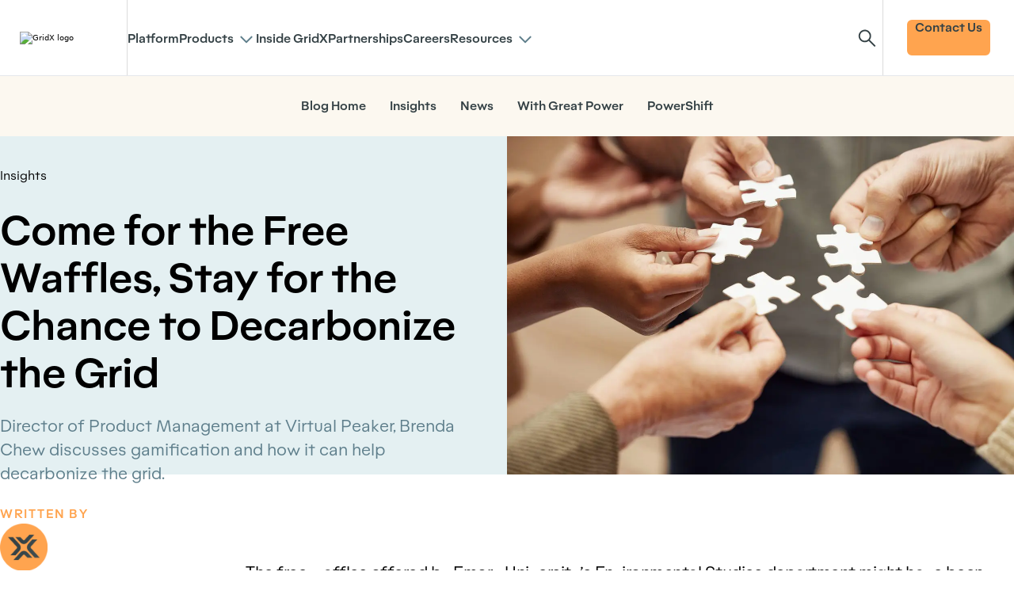

--- FILE ---
content_type: text/html; charset=UTF-8
request_url: https://gridx.com/come-for-the-free-waffles-stay-for-the-chance-to-decarbonize-the-grid/
body_size: 21691
content:
<!DOCTYPE html>
<html class="no-js" lang="en" lang="en-US">

<head>
  <meta charset="utf-8">
  <meta http-equiv="X-UA-Compatible" content="IE=edge">
  <meta name="viewport" content="width=device-width, initial-scale=1.0">
  <meta name="description" content="The One True Rates Platform">

  <meta name='robots' content='index, follow, max-image-preview:large, max-snippet:-1, max-video-preview:-1' />
	<style>img:is([sizes="auto" i], [sizes^="auto," i]) { contain-intrinsic-size: 3000px 1500px }</style>
	<script id="cookieyes" type="text/javascript" src="https://cdn-cookieyes.com/client_data/6d41984334bbf94f304659b7/script.js"></script>
	<!-- This site is optimized with the Yoast SEO Premium plugin v20.8 (Yoast SEO v22.8) - https://yoast.com/wordpress/plugins/seo/ -->
	<title>Come for the Free Waffles, Stay for the Chance to Decarbonize the Grid - GridX</title>
	<meta name="description" content="Director of Product Management at Virtual Peaker, Brenda Chew sat down with GridX Brad Langley to discuss some of the more successful ways to help decarbonize the grid by getting people to shift their energy consumption out of the peak through gamification." />
	<link rel="canonical" href="https://gridx.com/come-for-the-free-waffles-stay-for-the-chance-to-decarbonize-the-grid/" />
	<meta property="og:locale" content="en_US" />
	<meta property="og:type" content="article" />
	<meta property="og:title" content="Come for the Free Waffles, Stay for the Chance to Decarbonize the Grid" />
	<meta property="og:description" content="Director of Product Management at Virtual Peaker, Brenda Chew sat down with GridX Brad Langley to discuss some of the more successful ways to help decarbonize the grid by getting people to shift their energy consumption out of the peak through gamification." />
	<meta property="og:url" content="https://gridx.com/come-for-the-free-waffles-stay-for-the-chance-to-decarbonize-the-grid/" />
	<meta property="og:site_name" content="GridX" />
	<meta property="article:published_time" content="2023-05-08T14:00:00+00:00" />
	<meta property="article:modified_time" content="2024-10-17T18:07:21+00:00" />
	<meta property="og:image" content="https://gridx.com/wp-content/uploads/2023/05/iStock-1341934350-1.jpg" />
	<meta property="og:image:width" content="1253" />
	<meta property="og:image:height" content="836" />
	<meta property="og:image:type" content="image/jpeg" />
	<meta name="author" content="Bethany Ruhe" />
	<meta name="twitter:card" content="summary_large_image" />
	<meta name="twitter:creator" content="@GridXinc" />
	<meta name="twitter:site" content="@GridXinc" />
	<meta name="twitter:label1" content="Written by" />
	<meta name="twitter:data1" content="Bethany Ruhe" />
	<meta name="twitter:label2" content="Est. reading time" />
	<meta name="twitter:data2" content="1 minute" />
	<script type="application/ld+json" class="yoast-schema-graph">{"@context":"https://schema.org","@graph":[{"@type":"Article","@id":"https://gridx.com/come-for-the-free-waffles-stay-for-the-chance-to-decarbonize-the-grid/#article","isPartOf":{"@id":"https://gridx.com/come-for-the-free-waffles-stay-for-the-chance-to-decarbonize-the-grid/"},"author":{"name":"Bethany Ruhe","@id":"https://gridx.com/#/schema/person/4b9d8a02b5fb208e4da328f02e2b1ec5"},"headline":"Come for the Free Waffles, Stay for the Chance to Decarbonize the Grid","datePublished":"2023-05-08T14:00:00+00:00","dateModified":"2024-10-17T18:07:21+00:00","mainEntityOfPage":{"@id":"https://gridx.com/come-for-the-free-waffles-stay-for-the-chance-to-decarbonize-the-grid/"},"wordCount":13,"publisher":{"@id":"https://gridx.com/#organization"},"image":{"@id":"https://gridx.com/come-for-the-free-waffles-stay-for-the-chance-to-decarbonize-the-grid/#primaryimage"},"thumbnailUrl":"https://gridx.com/wp-content/uploads/2023/05/iStock-1341934350-1.jpg","keywords":["Electrification","Engagement","Industry","Innovation"],"articleSection":["Insights"],"inLanguage":"en-US"},{"@type":"WebPage","@id":"https://gridx.com/come-for-the-free-waffles-stay-for-the-chance-to-decarbonize-the-grid/","url":"https://gridx.com/come-for-the-free-waffles-stay-for-the-chance-to-decarbonize-the-grid/","name":"Come for the Free Waffles, Stay for the Chance to Decarbonize the Grid - GridX","isPartOf":{"@id":"https://gridx.com/#website"},"primaryImageOfPage":{"@id":"https://gridx.com/come-for-the-free-waffles-stay-for-the-chance-to-decarbonize-the-grid/#primaryimage"},"image":{"@id":"https://gridx.com/come-for-the-free-waffles-stay-for-the-chance-to-decarbonize-the-grid/#primaryimage"},"thumbnailUrl":"https://gridx.com/wp-content/uploads/2023/05/iStock-1341934350-1.jpg","datePublished":"2023-05-08T14:00:00+00:00","dateModified":"2024-10-17T18:07:21+00:00","description":"Director of Product Management at Virtual Peaker, Brenda Chew sat down with GridX Brad Langley to discuss some of the more successful ways to help decarbonize the grid by getting people to shift their energy consumption out of the peak through gamification.","breadcrumb":{"@id":"https://gridx.com/come-for-the-free-waffles-stay-for-the-chance-to-decarbonize-the-grid/#breadcrumb"},"inLanguage":"en-US","potentialAction":[{"@type":"ReadAction","target":["https://gridx.com/come-for-the-free-waffles-stay-for-the-chance-to-decarbonize-the-grid/"]}]},{"@type":"ImageObject","inLanguage":"en-US","@id":"https://gridx.com/come-for-the-free-waffles-stay-for-the-chance-to-decarbonize-the-grid/#primaryimage","url":"https://gridx.com/wp-content/uploads/2023/05/iStock-1341934350-1.jpg","contentUrl":"https://gridx.com/wp-content/uploads/2023/05/iStock-1341934350-1.jpg","width":1253,"height":836,"caption":"Problem solving as a team for optimum efficiency"},{"@type":"BreadcrumbList","@id":"https://gridx.com/come-for-the-free-waffles-stay-for-the-chance-to-decarbonize-the-grid/#breadcrumb","itemListElement":[{"@type":"ListItem","position":1,"name":"Home","item":"https://gridx.com/"},{"@type":"ListItem","position":2,"name":"Come for the Free Waffles, Stay for the Chance to Decarbonize the Grid"}]},{"@type":"WebSite","@id":"https://gridx.com/#website","url":"https://gridx.com/","name":"GridX","description":"The One True Rates Platform","publisher":{"@id":"https://gridx.com/#organization"},"potentialAction":[{"@type":"SearchAction","target":{"@type":"EntryPoint","urlTemplate":"https://gridx.com/?s={search_term_string}"},"query-input":"required name=search_term_string"}],"inLanguage":"en-US"},{"@type":"Organization","@id":"https://gridx.com/#organization","name":"GridX","url":"https://gridx.com/","logo":{"@type":"ImageObject","inLanguage":"en-US","@id":"https://gridx.com/#/schema/logo/image/","url":"https://gridx.com/wp-content/uploads/2022/08/GX-desktop-logo.svg","contentUrl":"https://gridx.com/wp-content/uploads/2022/08/GX-desktop-logo.svg","width":120,"height":45,"caption":"GridX"},"image":{"@id":"https://gridx.com/#/schema/logo/image/"},"sameAs":["https://x.com/GridXinc","https://www.linkedin.com/company/gridx-inc./","https://www.youtube.com/channel/UCHd1wET8mAAIM_m6ubbTmSQ"]},{"@type":"Person","@id":"https://gridx.com/#/schema/person/4b9d8a02b5fb208e4da328f02e2b1ec5","name":"Bethany Ruhe","image":{"@type":"ImageObject","inLanguage":"en-US","@id":"https://gridx.com/#/schema/person/image/","url":"https://gridx.com/wp-content/uploads/2022/10/800x800_circle_profile-285x285.png","contentUrl":"https://gridx.com/wp-content/uploads/2022/10/800x800_circle_profile-285x285.png","caption":"Bethany Ruhe"},"url":"https://gridx.com/author/bruhe/"}]}</script>
	<!-- / Yoast SEO Premium plugin. -->


<link rel='dns-prefetch' href='//js.hs-scripts.com' />
<link rel='dns-prefetch' href='//b2877321.smushcdn.com' />
<link rel='stylesheet' id='wp-block-library-css' href='https://gridx.com/wp-includes/css/dist/block-library/style.min.css?ver=6.8.3' type='text/css' media='all' />
<style id='wp-block-library-theme-inline-css' type='text/css'>
.wp-block-audio :where(figcaption){color:#555;font-size:13px;text-align:center}.is-dark-theme .wp-block-audio :where(figcaption){color:#ffffffa6}.wp-block-audio{margin:0 0 1em}.wp-block-code{border:1px solid #ccc;border-radius:4px;font-family:Menlo,Consolas,monaco,monospace;padding:.8em 1em}.wp-block-embed :where(figcaption){color:#555;font-size:13px;text-align:center}.is-dark-theme .wp-block-embed :where(figcaption){color:#ffffffa6}.wp-block-embed{margin:0 0 1em}.blocks-gallery-caption{color:#555;font-size:13px;text-align:center}.is-dark-theme .blocks-gallery-caption{color:#ffffffa6}:root :where(.wp-block-image figcaption){color:#555;font-size:13px;text-align:center}.is-dark-theme :root :where(.wp-block-image figcaption){color:#ffffffa6}.wp-block-image{margin:0 0 1em}.wp-block-pullquote{border-bottom:4px solid;border-top:4px solid;color:currentColor;margin-bottom:1.75em}.wp-block-pullquote cite,.wp-block-pullquote footer,.wp-block-pullquote__citation{color:currentColor;font-size:.8125em;font-style:normal;text-transform:uppercase}.wp-block-quote{border-left:.25em solid;margin:0 0 1.75em;padding-left:1em}.wp-block-quote cite,.wp-block-quote footer{color:currentColor;font-size:.8125em;font-style:normal;position:relative}.wp-block-quote:where(.has-text-align-right){border-left:none;border-right:.25em solid;padding-left:0;padding-right:1em}.wp-block-quote:where(.has-text-align-center){border:none;padding-left:0}.wp-block-quote.is-large,.wp-block-quote.is-style-large,.wp-block-quote:where(.is-style-plain){border:none}.wp-block-search .wp-block-search__label{font-weight:700}.wp-block-search__button{border:1px solid #ccc;padding:.375em .625em}:where(.wp-block-group.has-background){padding:1.25em 2.375em}.wp-block-separator.has-css-opacity{opacity:.4}.wp-block-separator{border:none;border-bottom:2px solid;margin-left:auto;margin-right:auto}.wp-block-separator.has-alpha-channel-opacity{opacity:1}.wp-block-separator:not(.is-style-wide):not(.is-style-dots){width:100px}.wp-block-separator.has-background:not(.is-style-dots){border-bottom:none;height:1px}.wp-block-separator.has-background:not(.is-style-wide):not(.is-style-dots){height:2px}.wp-block-table{margin:0 0 1em}.wp-block-table td,.wp-block-table th{word-break:normal}.wp-block-table :where(figcaption){color:#555;font-size:13px;text-align:center}.is-dark-theme .wp-block-table :where(figcaption){color:#ffffffa6}.wp-block-video :where(figcaption){color:#555;font-size:13px;text-align:center}.is-dark-theme .wp-block-video :where(figcaption){color:#ffffffa6}.wp-block-video{margin:0 0 1em}:root :where(.wp-block-template-part.has-background){margin-bottom:0;margin-top:0;padding:1.25em 2.375em}
</style>
<style id='classic-theme-styles-inline-css' type='text/css'>
/*! This file is auto-generated */
.wp-block-button__link{color:#fff;background-color:#32373c;border-radius:9999px;box-shadow:none;text-decoration:none;padding:calc(.667em + 2px) calc(1.333em + 2px);font-size:1.125em}.wp-block-file__button{background:#32373c;color:#fff;text-decoration:none}
</style>
<style id='global-styles-inline-css' type='text/css'>
:root{--wp--preset--aspect-ratio--square: 1;--wp--preset--aspect-ratio--4-3: 4/3;--wp--preset--aspect-ratio--3-4: 3/4;--wp--preset--aspect-ratio--3-2: 3/2;--wp--preset--aspect-ratio--2-3: 2/3;--wp--preset--aspect-ratio--16-9: 16/9;--wp--preset--aspect-ratio--9-16: 9/16;--wp--preset--color--black: #000000;--wp--preset--color--cyan-bluish-gray: #abb8c3;--wp--preset--color--white: #ffffff;--wp--preset--color--pale-pink: #f78da7;--wp--preset--color--vivid-red: #cf2e2e;--wp--preset--color--luminous-vivid-orange: #ff6900;--wp--preset--color--luminous-vivid-amber: #fcb900;--wp--preset--color--light-green-cyan: #7bdcb5;--wp--preset--color--vivid-green-cyan: #00d084;--wp--preset--color--pale-cyan-blue: #8ed1fc;--wp--preset--color--vivid-cyan-blue: #0693e3;--wp--preset--color--vivid-purple: #9b51e0;--wp--preset--gradient--vivid-cyan-blue-to-vivid-purple: linear-gradient(135deg,rgba(6,147,227,1) 0%,rgb(155,81,224) 100%);--wp--preset--gradient--light-green-cyan-to-vivid-green-cyan: linear-gradient(135deg,rgb(122,220,180) 0%,rgb(0,208,130) 100%);--wp--preset--gradient--luminous-vivid-amber-to-luminous-vivid-orange: linear-gradient(135deg,rgba(252,185,0,1) 0%,rgba(255,105,0,1) 100%);--wp--preset--gradient--luminous-vivid-orange-to-vivid-red: linear-gradient(135deg,rgba(255,105,0,1) 0%,rgb(207,46,46) 100%);--wp--preset--gradient--very-light-gray-to-cyan-bluish-gray: linear-gradient(135deg,rgb(238,238,238) 0%,rgb(169,184,195) 100%);--wp--preset--gradient--cool-to-warm-spectrum: linear-gradient(135deg,rgb(74,234,220) 0%,rgb(151,120,209) 20%,rgb(207,42,186) 40%,rgb(238,44,130) 60%,rgb(251,105,98) 80%,rgb(254,248,76) 100%);--wp--preset--gradient--blush-light-purple: linear-gradient(135deg,rgb(255,206,236) 0%,rgb(152,150,240) 100%);--wp--preset--gradient--blush-bordeaux: linear-gradient(135deg,rgb(254,205,165) 0%,rgb(254,45,45) 50%,rgb(107,0,62) 100%);--wp--preset--gradient--luminous-dusk: linear-gradient(135deg,rgb(255,203,112) 0%,rgb(199,81,192) 50%,rgb(65,88,208) 100%);--wp--preset--gradient--pale-ocean: linear-gradient(135deg,rgb(255,245,203) 0%,rgb(182,227,212) 50%,rgb(51,167,181) 100%);--wp--preset--gradient--electric-grass: linear-gradient(135deg,rgb(202,248,128) 0%,rgb(113,206,126) 100%);--wp--preset--gradient--midnight: linear-gradient(135deg,rgb(2,3,129) 0%,rgb(40,116,252) 100%);--wp--preset--font-size--small: 14px;--wp--preset--font-size--medium: 20px;--wp--preset--font-size--large: 22px;--wp--preset--font-size--x-large: 42px;--wp--preset--font-size--normal: 16px;--wp--preset--font-size--huge: 28px;--wp--preset--spacing--20: 0.44rem;--wp--preset--spacing--30: 0.67rem;--wp--preset--spacing--40: 1rem;--wp--preset--spacing--50: 1.5rem;--wp--preset--spacing--60: 2.25rem;--wp--preset--spacing--70: 3.38rem;--wp--preset--spacing--80: 5.06rem;--wp--preset--shadow--natural: 6px 6px 9px rgba(0, 0, 0, 0.2);--wp--preset--shadow--deep: 12px 12px 50px rgba(0, 0, 0, 0.4);--wp--preset--shadow--sharp: 6px 6px 0px rgba(0, 0, 0, 0.2);--wp--preset--shadow--outlined: 6px 6px 0px -3px rgba(255, 255, 255, 1), 6px 6px rgba(0, 0, 0, 1);--wp--preset--shadow--crisp: 6px 6px 0px rgba(0, 0, 0, 1);}:where(.is-layout-flex){gap: 0.5em;}:where(.is-layout-grid){gap: 0.5em;}body .is-layout-flex{display: flex;}.is-layout-flex{flex-wrap: wrap;align-items: center;}.is-layout-flex > :is(*, div){margin: 0;}body .is-layout-grid{display: grid;}.is-layout-grid > :is(*, div){margin: 0;}:where(.wp-block-columns.is-layout-flex){gap: 2em;}:where(.wp-block-columns.is-layout-grid){gap: 2em;}:where(.wp-block-post-template.is-layout-flex){gap: 1.25em;}:where(.wp-block-post-template.is-layout-grid){gap: 1.25em;}.has-black-color{color: var(--wp--preset--color--black) !important;}.has-cyan-bluish-gray-color{color: var(--wp--preset--color--cyan-bluish-gray) !important;}.has-white-color{color: var(--wp--preset--color--white) !important;}.has-pale-pink-color{color: var(--wp--preset--color--pale-pink) !important;}.has-vivid-red-color{color: var(--wp--preset--color--vivid-red) !important;}.has-luminous-vivid-orange-color{color: var(--wp--preset--color--luminous-vivid-orange) !important;}.has-luminous-vivid-amber-color{color: var(--wp--preset--color--luminous-vivid-amber) !important;}.has-light-green-cyan-color{color: var(--wp--preset--color--light-green-cyan) !important;}.has-vivid-green-cyan-color{color: var(--wp--preset--color--vivid-green-cyan) !important;}.has-pale-cyan-blue-color{color: var(--wp--preset--color--pale-cyan-blue) !important;}.has-vivid-cyan-blue-color{color: var(--wp--preset--color--vivid-cyan-blue) !important;}.has-vivid-purple-color{color: var(--wp--preset--color--vivid-purple) !important;}.has-black-background-color{background-color: var(--wp--preset--color--black) !important;}.has-cyan-bluish-gray-background-color{background-color: var(--wp--preset--color--cyan-bluish-gray) !important;}.has-white-background-color{background-color: var(--wp--preset--color--white) !important;}.has-pale-pink-background-color{background-color: var(--wp--preset--color--pale-pink) !important;}.has-vivid-red-background-color{background-color: var(--wp--preset--color--vivid-red) !important;}.has-luminous-vivid-orange-background-color{background-color: var(--wp--preset--color--luminous-vivid-orange) !important;}.has-luminous-vivid-amber-background-color{background-color: var(--wp--preset--color--luminous-vivid-amber) !important;}.has-light-green-cyan-background-color{background-color: var(--wp--preset--color--light-green-cyan) !important;}.has-vivid-green-cyan-background-color{background-color: var(--wp--preset--color--vivid-green-cyan) !important;}.has-pale-cyan-blue-background-color{background-color: var(--wp--preset--color--pale-cyan-blue) !important;}.has-vivid-cyan-blue-background-color{background-color: var(--wp--preset--color--vivid-cyan-blue) !important;}.has-vivid-purple-background-color{background-color: var(--wp--preset--color--vivid-purple) !important;}.has-black-border-color{border-color: var(--wp--preset--color--black) !important;}.has-cyan-bluish-gray-border-color{border-color: var(--wp--preset--color--cyan-bluish-gray) !important;}.has-white-border-color{border-color: var(--wp--preset--color--white) !important;}.has-pale-pink-border-color{border-color: var(--wp--preset--color--pale-pink) !important;}.has-vivid-red-border-color{border-color: var(--wp--preset--color--vivid-red) !important;}.has-luminous-vivid-orange-border-color{border-color: var(--wp--preset--color--luminous-vivid-orange) !important;}.has-luminous-vivid-amber-border-color{border-color: var(--wp--preset--color--luminous-vivid-amber) !important;}.has-light-green-cyan-border-color{border-color: var(--wp--preset--color--light-green-cyan) !important;}.has-vivid-green-cyan-border-color{border-color: var(--wp--preset--color--vivid-green-cyan) !important;}.has-pale-cyan-blue-border-color{border-color: var(--wp--preset--color--pale-cyan-blue) !important;}.has-vivid-cyan-blue-border-color{border-color: var(--wp--preset--color--vivid-cyan-blue) !important;}.has-vivid-purple-border-color{border-color: var(--wp--preset--color--vivid-purple) !important;}.has-vivid-cyan-blue-to-vivid-purple-gradient-background{background: var(--wp--preset--gradient--vivid-cyan-blue-to-vivid-purple) !important;}.has-light-green-cyan-to-vivid-green-cyan-gradient-background{background: var(--wp--preset--gradient--light-green-cyan-to-vivid-green-cyan) !important;}.has-luminous-vivid-amber-to-luminous-vivid-orange-gradient-background{background: var(--wp--preset--gradient--luminous-vivid-amber-to-luminous-vivid-orange) !important;}.has-luminous-vivid-orange-to-vivid-red-gradient-background{background: var(--wp--preset--gradient--luminous-vivid-orange-to-vivid-red) !important;}.has-very-light-gray-to-cyan-bluish-gray-gradient-background{background: var(--wp--preset--gradient--very-light-gray-to-cyan-bluish-gray) !important;}.has-cool-to-warm-spectrum-gradient-background{background: var(--wp--preset--gradient--cool-to-warm-spectrum) !important;}.has-blush-light-purple-gradient-background{background: var(--wp--preset--gradient--blush-light-purple) !important;}.has-blush-bordeaux-gradient-background{background: var(--wp--preset--gradient--blush-bordeaux) !important;}.has-luminous-dusk-gradient-background{background: var(--wp--preset--gradient--luminous-dusk) !important;}.has-pale-ocean-gradient-background{background: var(--wp--preset--gradient--pale-ocean) !important;}.has-electric-grass-gradient-background{background: var(--wp--preset--gradient--electric-grass) !important;}.has-midnight-gradient-background{background: var(--wp--preset--gradient--midnight) !important;}.has-small-font-size{font-size: var(--wp--preset--font-size--small) !important;}.has-medium-font-size{font-size: var(--wp--preset--font-size--medium) !important;}.has-large-font-size{font-size: var(--wp--preset--font-size--large) !important;}.has-x-large-font-size{font-size: var(--wp--preset--font-size--x-large) !important;}
:where(.wp-block-post-template.is-layout-flex){gap: 1.25em;}:where(.wp-block-post-template.is-layout-grid){gap: 1.25em;}
:where(.wp-block-columns.is-layout-flex){gap: 2em;}:where(.wp-block-columns.is-layout-grid){gap: 2em;}
:root :where(.wp-block-pullquote){font-size: 1.5em;line-height: 1.6;}
</style>
<link rel='stylesheet' id='dashicons-css' href='https://gridx.com/wp-includes/css/dashicons.min.css?ver=6.8.3' type='text/css' media='all' />
<link rel='stylesheet' id='post-views-counter-frontend-css' href='https://gridx.com/wp-content/plugins/post-views-counter/css/frontend.min.css?ver=1.4.6' type='text/css' media='all' />
<link rel='stylesheet' id='wp-user-profile-avatar-frontend-css' href='https://gridx.com/wp-content/plugins/wp-user-profile-avatar/assets/css/frontend.min.css?ver=6.8.3' type='text/css' media='all' />
<link rel='stylesheet' id='searchwp-live-search-css' href='https://gridx.com/wp-content/plugins/searchwp-live-ajax-search/assets/styles/style.css?ver=1.8.5' type='text/css' media='all' />
<style id='searchwp-live-search-inline-css' type='text/css'>
.searchwp-live-search-result .searchwp-live-search-result--title a {
  font-size: 16px;
}
.searchwp-live-search-result .searchwp-live-search-result--price {
  font-size: 14px;
}
.searchwp-live-search-result .searchwp-live-search-result--add-to-cart .button {
  font-size: 14px;
}

</style>
<link rel='stylesheet' id='searchwp-forms-css' href='https://gridx.com/wp-content/plugins/searchwp/assets/css/frontend/search-forms.css?ver=4.3.18' type='text/css' media='all' />
<link rel='stylesheet' id='theme-css' href='https://gridx.com/wp-content/themes/GridX-web-main/theme/css/style.min.css?ver=1.0.41' type='text/css' media='all' />
<link rel='stylesheet' id='tailwindcss-css' href='https://gridx.com/wp-content/themes/GridX-web-main/theme/css/tailwind.min.css?ver=1.0.41' type='text/css' media='all' />
<script type="text/javascript" src="https://gridx.com/wp-includes/js/jquery/jquery.min.js?ver=3.7.1" id="jquery-core-js"></script>
<script type="text/javascript" src="https://gridx.com/wp-includes/js/jquery/jquery-migrate.min.js?ver=3.4.1" id="jquery-migrate-js"></script>
<script type="text/javascript" src="https://gridx.com/wp-content/themes/GridX-web-main/theme/js/main.js" id="themejs-js"></script>
<link rel="https://api.w.org/" href="https://gridx.com/wp-json/" /><link rel="alternate" title="JSON" type="application/json" href="https://gridx.com/wp-json/wp/v2/posts/2054" /><link rel="alternate" title="oEmbed (JSON)" type="application/json+oembed" href="https://gridx.com/wp-json/oembed/1.0/embed?url=https%3A%2F%2Fgridx.com%2Fcome-for-the-free-waffles-stay-for-the-chance-to-decarbonize-the-grid%2F" />
<link rel="alternate" title="oEmbed (XML)" type="text/xml+oembed" href="https://gridx.com/wp-json/oembed/1.0/embed?url=https%3A%2F%2Fgridx.com%2Fcome-for-the-free-waffles-stay-for-the-chance-to-decarbonize-the-grid%2F&#038;format=xml" />
<meta name="cdp-version" content="1.4.6" /><!-- Google Tag Manager -->
<script>(function(w,d,s,l,i){w[l]=w[l]||[];w[l].push({'gtm.start':
new Date().getTime(),event:'gtm.js'});var f=d.getElementsByTagName(s)[0],
j=d.createElement(s),dl=l!='dataLayer'?'&l='+l:'';j.async=true;j.src=
'https://www.googletagmanager.com/gtm.js?id='+i+dl;f.parentNode.insertBefore(j,f);
})(window,document,'script','dataLayer','GTM-MW2H54K');</script>
<!-- End Google Tag Manager -->
<!-- Global site tag (gtag.js) - Google Analytics -->
<script async src="https://www.googletagmanager.com/gtag/js?id=UA-179305726-1"></script>
<script>
  window.dataLayer = window.dataLayer || [];
  function gtag(){dataLayer.push(arguments);}
  gtag('js', new Date());

  gtag('config', 'UA-179305726-1');
</script>			<!-- DO NOT COPY THIS SNIPPET! Start of Page Analytics Tracking for HubSpot WordPress plugin v10.1.24-->
			<script type="text/javascript" class="hsq-set-content-id" data-content-id="blog-post">
				var _hsq = _hsq || [];
				_hsq.push(["setContentType", "blog-post"]);
			</script>
			<!-- DO NOT COPY THIS SNIPPET! End of Page Analytics Tracking for HubSpot WordPress plugin -->
			<script language="javascript" type="text/javascript">
			 var style = document.createElement("style");
			 style.type = "text/css";
			 style.id = "antiClickjack";
			 if ("cssText" in style){
			   style.cssText = "body{display:none !important;}";
			 }else{
			   style.innerHTML = "body{display:none !important;}";
			}
			document.getElementsByTagName("head")[0].appendChild(style);

			if (top.document.domain === document.domain) {
			 var antiClickjack = document.getElementById("antiClickjack");
			 antiClickjack.parentNode.removeChild(antiClickjack);
			} else {
			 top.location = self.location;
			}
		  </script><link rel="icon" href="https://b2877321.smushcdn.com/2877321/wp-content/uploads/2022/09/cropped-GridXFavicon-32x32.png?lossy=1&strip=1&webp=1" sizes="32x32" />
<link rel="icon" href="https://b2877321.smushcdn.com/2877321/wp-content/uploads/2022/09/cropped-GridXFavicon-192x192.png?lossy=1&strip=1&webp=1" sizes="192x192" />
<link rel="apple-touch-icon" href="https://b2877321.smushcdn.com/2877321/wp-content/uploads/2022/09/cropped-GridXFavicon-180x180.png?lossy=1&strip=1&webp=1" />
<meta name="msapplication-TileImage" content="https://gridx.com/wp-content/uploads/2022/09/cropped-GridXFavicon-270x270.png" />
		<style type="text/css" id="wp-custom-css">
			.hubspot-form form input[type=checkbox] {
	margin: 0px 8px 2px 0; 
}

.inputs-list.multi-container {
	margin-bottom: var(--spacing-4);
}		</style>
		

  <!-- Alpine Plugins must load BEFORE core-->
  <script src="https://unpkg.com/@alpinejs/intersect@3.x.x/dist/cdn.min.js"></script>
  <script defer src="https://unpkg.com/@alpinejs/collapse@3.x.x/dist/cdn.min.js"></script>
  <script defer src="https://cdn.jsdelivr.net/npm/@ryangjchandler/alpine-tooltip@1.x.x/dist/cdn.min.js"></script>

  <!-- Alpine Core -->
  <script defer src="https://unpkg.com/alpinejs@3.x.x/dist/cdn.min.js"></script>

  <script src="https://cdn.jsdelivr.net/npm/axios/dist/axios.min.js"></script>
  <!-- <script src="https://cdnjs.cloudflare.com/ajax/libs/cheerio/0.22.0/lib/cheerio.js"></script> -->


  <!-- jQuery dependency for Slick slide -->
  <script src="https://code.jquery.com/jquery-3.6.0.min.js"
    integrity="sha256-/xUj+3OJU5yExlq6GSYGSHk7tPXikynS7ogEvDej/m4=" crossorigin="anonymous"></script>
  <link rel="stylesheet" type="text/css" href="//cdn.jsdelivr.net/npm/slick-carousel@1.8.1/slick/slick.css" />
  <script type="text/javascript" src="//cdn.jsdelivr.net/npm/slick-carousel@1.8.1/slick/slick.min.js"></script>

  <!-- DotLottie -->
  <script src="https://unpkg.com/@dotlottie/player-component@latest/dist/dotlottie-player.mjs" type="module"></script>

</head>

<body class="wp-singular post-template-default single single-post postid-2054 single-format-standard wp-theme-GridX-web-main">

  
  <!-- Google Tag Manager (noscript) -->
  <noscript><iframe src="https://www.googletagmanager.com/ns.html?id=GTM-MW2H54K"
  height="0" width="0" style="display:none;visibility:hidden"></iframe></noscript>
  <!-- End Google Tag Manager (noscript) -->

  
  <div class="relative">

    <div id="searchwp-global-search-results"></div>

    <div x-data="{ mobileMenuOpen: false }" class="main-menu mobile-main-menu w-full bg-light border-b border-grey-light md:hidden">

      <div id="site-navbar" class="navbar p-0">

        <div class="flex flex-col w-full">

          <div class="mobile-main-top-banner bg-light flex justify-between relative">

            <div class="main-logo relative h-auto w-[105px] sm:w-[160px] flex justify-center items-center border-r border-grey-light">
              <a class="flex" href="https://gridx.com/">
                <img class="main-mobile-logo h-icon-1 sm:h-icon-2 m-auto min-w-[73px]" src="https://gridx.wpengine.com/wp-content/uploads/2022/09/03-wordmark-95px-1x.gif" alt="GridX logo">
              </a>
            </div>

            <div class="cta-button flex items-center text-center ml-auto px-3 py-3 md:px-5 md:py-4">
              <a class="button button-xs" href="/contact-us">Contact Us</a>
            </div>

            <div class="items-center text-center px-3 cursor-pointer border-l flex">
              <a href="#" class="search-button-mobile w-5 h-5 block transition-all cursor-pointer duration-300 hover:scale-110">
                <svg width="100%" height="100%" viewBox="0 0 26 26" fill="none" xmlns="http://www.w3.org/2000/svg">
                  <path fill-rule="evenodd" clip-rule="evenodd" d="M10.1111 4.61108C6.6747 4.61108 3.88892 7.39687 3.88892 10.8333C3.88892 14.2697 6.6747 17.0555 10.1111 17.0555C13.5476 17.0555 16.3334 14.2697 16.3334 10.8333C16.3334 7.39687 13.5476 4.61108 10.1111 4.61108ZM1.88892 10.8333C1.88892 6.2923 5.57013 2.61108 10.1111 2.61108C14.6521 2.61108 18.3334 6.2923 18.3334 10.8333C18.3334 15.3743 14.6521 19.0555 10.1111 19.0555C5.57013 19.0555 1.88892 15.3743 1.88892 10.8333Z" fill="#344145"/>
                  <path fill-rule="evenodd" clip-rule="evenodd" d="M15.1818 15.904C15.5723 15.5135 16.2055 15.5135 16.596 15.904L23.8182 23.1262C24.2088 23.5167 24.2088 24.1499 23.8182 24.5404C23.4277 24.9309 22.7946 24.9309 22.404 24.5404L15.1818 17.3182C14.7913 16.9277 14.7913 16.2945 15.1818 15.904Z" fill="#344145"/>
                </svg>
              </a>
            </div>

            <div class="search-container-mobile flex items-center absolute w-full right-0 left-0 bg-white top-[76px] z-[100] text-center p-4">
              		<style>
			
			
			
			
			
			
			
			
					</style>
				<form id="searchwp-form-1" role="search" method="get" class="searchwp-form" action="https://gridx.com/">
			<input type="hidden" name="swp_form[form_id]" value="1">
			<div class="swp-flex--col swp-flex--wrap swp-flex--gap-md">
				<div class="swp-flex--row swp-items-stretch swp-flex--gap-md">
					<div class="searchwp-form-input-container swp-items-stretch">
						
																		<input type="search"
                               class="swp-input--search swp-input"
						       placeholder=""
						       value=""
                               name="s"
						       title=""
							 data-swplive="true" data-swpengine="default"                        />
					</div>

					
				</div>

				
							</div>
					</form>
		              <div id="searchwp-mobile-search-results"></div>
            </div>

            <div class="mobile-contact-toggle-container px-3 border-l border-grey-light">
              <button @click="mobileMenuOpen = !mobileMenuOpen" :class="mobileMenuOpen ? 'menu-is-open' : '' " id="mobile-menu-toggle" class="mobile-menu-toggle" tabIndex="0">
                <div class="hamburger-line hamburger-line--top"></div>
                <div class="hamburger-line hamburger-line--middle"></div>
                <div class="hamburger-line hamburger-line--bottom"></div>
              </button>
            </div>

          </div>

        </div>

      </div>

      <div id="navbarMobile" :class="mobileMenuOpen ? 'h-max flex' : 'h-0 hidden' " class="navbar-mobile bg-light relative w-full z-[99999] gap-3 flex flex-col justify-start border-y border-grey-light">

        
          <nav class="mobile-nav">

            <ul class="flex flex-col gap-6 mt-6 bg-light">

              
                
                  <li id="submenu-mobile-Platform" class="submenu-mobile-Platform has-submenu px-4  ">

                                          <a href="https://gridx.com/gridx-enterprise-rate-platform/" target=""
                        class="text-dark heading-4 hover:text-alt-2 hover:underline">Platform                      </a>
                    
                                
                  </li>
            
                            
              
                
                  <li id="submenu-mobile-Products" class="submenu-mobile-Products has-submenu px-4 pr-4 has-submenu ">

                                          <button class="text-dark heading-4 hover:text-alt-2 hover:underline">
                        Products <i class="icon chevron-down"></i>
                      </button>
                    
                    
                      
                        
                        <div id="" class="megamenu-panel__mobile--Products megamenu-mobile-panel submenu-mobile-Products hidden bg-light relative w-full left-0">
                  
                          <div class="container pt-5 xl:px-0">
                              
                            <div class="overview-heading-section mb-6">

                              <h4 class="heading-5 text-dark mb-2"></h4>
                              <p class="body-4 text-alt-2 mb-2"></p>

                                                    
                            </div>
                      
                                                  
                              <div class="grid-section mb-6">
                                
                                <span class="miniheader block mb-5 text-active">Products</span>

                                
                                  <div class="grid grid-cols-1 gap-5">
                                  
                                                              
                                                              
                                      <div class="grid-item-link bg-light">
                                        
                                        
                                          <a class="cursor-pointer flex gap-3 hover:opacity-50" href="https://gridx.com/forecast/"
                                            target="">

                                                                                        <img src="https://b2877321.smushcdn.com/2877321/wp-content/uploads/2026/01/Property-1Full.png?lossy=1&strip=1&webp=1" class="h-icon-2" width="45" height="45"
                                              alt="gridx" />
                                                                                        <div>
                                              <p class="heading-6 text-size-1 text-dark">gridx</p>
                                              <p class="heading-5 text-dark mb-1">Forecast</p>
                                              <p class="body-4 text-alt-2">Organize and plan around your data</p>
                                            </div>

                                          </a>

                                        
                                      </div>

                                    
                                  
                                                              
                                                              
                                      <div class="grid-item-link bg-light">
                                        
                                        
                                          <a class="cursor-pointer flex gap-3 hover:opacity-50" href="https://gridx.com/design/"
                                            target="">

                                                                                        <img src="https://b2877321.smushcdn.com/2877321/wp-content/uploads/2023/02/Icon_Design-1.png?lossy=1&strip=1&webp=1" class="h-icon-2" width="45" height="45"
                                              alt="gridx" srcset="https://b2877321.smushcdn.com/2877321/wp-content/uploads/2023/02/Icon_Design-1-285x285.png?lossy=1&amp;strip=1&amp;webp=1 285w, https://b2877321.smushcdn.com/2877321/wp-content/uploads/2023/02/Icon_Design-1-300x300.png?lossy=1&amp;strip=1&amp;webp=1 300w, https://b2877321.smushcdn.com/2877321/wp-content/uploads/2023/02/Icon_Design-1-370x370.png?lossy=1&amp;strip=1&amp;webp=1 370w, https://b2877321.smushcdn.com/2877321/wp-content/uploads/2023/02/Icon_Design-1.png?lossy=1&amp;strip=1&amp;webp=1 382w" sizes="(max-width: 382px) 100vw, 382px" />
                                                                                        <div>
                                              <p class="heading-6 text-size-1 text-dark">gridx</p>
                                              <p class="heading-5 text-dark mb-1">Design</p>
                                              <p class="body-4 text-alt-2">Design any rate or tariff imaginable</p>
                                            </div>

                                          </a>

                                        
                                      </div>

                                    
                                  
                                                              
                                                              
                                      <div class="grid-item-link bg-light">
                                        
                                        
                                          <a class="cursor-pointer flex gap-3 hover:opacity-50" href="https://gridx.com/analyze/"
                                            target="">

                                                                                        <img src="https://gridx.com/wp-content/uploads/2023/01/product-icon-stone-analyze.svg" class="h-icon-2" width="45" height="45"
                                              alt="gridx" />
                                                                                        <div>
                                              <p class="heading-6 text-size-1 text-dark">gridx</p>
                                              <p class="heading-5 text-dark mb-1">Analyze</p>
                                              <p class="body-4 text-alt-2">Run billing quality analytics for every customer</p>
                                            </div>

                                          </a>

                                        
                                      </div>

                                    
                                  
                                                              
                                                              
                                      <div class="grid-item-link bg-light">
                                        
                                        
                                          <a class="cursor-pointer flex gap-3 hover:opacity-50" href="https://gridx.com/empower/"
                                            target="">

                                                                                        <img src="https://gridx.com/wp-content/uploads/2023/01/product-icon-stone-empower.svg" class="h-icon-2" width="45" height="45"
                                              alt="gridx" />
                                                                                        <div>
                                              <p class="heading-6 text-size-1 text-dark">gridx</p>
                                              <p class="heading-5 text-dark mb-1">Empower</p>
                                              <p class="body-4 text-alt-2">Communicate highly accurate cost data through APIs</p>
                                            </div>

                                          </a>

                                        
                                      </div>

                                    
                                  
                                                              
                                                              
                                      <div class="grid-item-link bg-light">
                                        
                                        
                                          <a class="cursor-pointer flex gap-3 hover:opacity-50" href="https://gridx.com/explore/"
                                            target="">

                                                                                        <img src="https://gridx.com/wp-content/uploads/2023/01/product-icon-stone-explore.svg" class="h-icon-2" width="45" height="45"
                                              alt="gridx" />
                                                                                        <div>
                                              <p class="heading-6 text-size-1 text-dark">gridx</p>
                                              <p class="heading-5 text-dark mb-1">Explore</p>
                                              <p class="body-4 text-alt-2">Visualize and bundle clean energy options</p>
                                            </div>

                                          </a>

                                        
                                      </div>

                                    
                                  
                                                              
                                                              
                                      <div class="grid-item-link bg-light">
                                        
                                        
                                          <a class="cursor-pointer flex gap-3 hover:opacity-50" href="https://gridx.com/advise/"
                                            target="">

                                                                                        <img src="https://b2877321.smushcdn.com/2877321/wp-content/uploads/2024/04/Gridx-advise-icon.png?lossy=1&strip=1&webp=1" class="h-icon-2" width="45" height="45"
                                              alt="gridx" />
                                                                                        <div>
                                              <p class="heading-6 text-size-1 text-dark">gridx</p>
                                              <p class="heading-5 text-dark mb-1">Advise</p>
                                              <p class="body-4 text-alt-2">Get your business customers on the right rate</p>
                                            </div>

                                          </a>

                                        
                                      </div>

                                    
                                  
                                                              
                                                              
                                      <div class="grid-item-link bg-light">
                                        
                                        
                                          <a class="cursor-pointer flex gap-3 hover:opacity-50" href="https://gridx.com/calculate/"
                                            target="">

                                                                                        <img src="https://gridx.com/wp-content/uploads/2023/01/product-icon-stone-calculate.svg" class="h-icon-2" width="45" height="45"
                                              alt="gridx" />
                                                                                        <div>
                                              <p class="heading-6 text-size-1 text-dark">gridx</p>
                                              <p class="heading-5 text-dark mb-1">Calculate</p>
                                              <p class="body-4 text-alt-2">Bill complex rates in your existing CIS</p>
                                            </div>

                                          </a>

                                        
                                      </div>

                                    
                                                  
                                  </div>                          
                                                          
                              </div>
                      
                                                  
                              <div class="grid-section mb-6">
                                
                                <span class="miniheader block mb-5 text-active">Use Cases</span>

                                
                                  <div class="grid grid-cols-1 gap-5">
                                  
                                                              
                                                              
                                      <div class="grid-item-link bg-light">
                                        
                                        
                                          <a class="cursor-pointer flex gap-3 hover:opacity-50" href="https://gridx.com/rate-design-analytics/"
                                            target="">

                                                                                        <img src="https://gridx.com/wp-content/uploads/2022/09/JTBD_Icons_1_RatesDoneRight.svg" class="h-icon-2" width="45" height="45"
                                              alt="" />
                                                                                        <div>
                                              <p class="heading-6 text-size-1 text-dark"></p>
                                              <p class="heading-5 text-dark mb-1">Model</p>
                                              <p class="body-4 text-alt-2">Build, test and implement modern rate structures </p>
                                            </div>

                                          </a>

                                        
                                      </div>

                                    
                                  
                                                              
                                                              
                                      <div class="grid-item-link bg-light">
                                        
                                        
                                          <a class="cursor-pointer flex gap-3 hover:opacity-50" href="https://gridx.com/customer-marketing-conversion/"
                                            target="">

                                                                                        <img src="https://b2877321.smushcdn.com/2877321/wp-content/uploads/2023/01/Icon_Small_actioninsights.png?lossy=1&strip=1&webp=1" class="h-icon-2" width="45" height="45"
                                              alt="" />
                                                                                        <div>
                                              <p class="heading-6 text-size-1 text-dark"></p>
                                              <p class="heading-5 text-dark mb-1">Influence</p>
                                              <p class="body-4 text-alt-2">Market the bill impact of clean energy decisions</p>
                                            </div>

                                          </a>

                                        
                                      </div>

                                    
                                  
                                                              
                                                              
                                      <div class="grid-item-link bg-light">
                                        
                                        
                                          <a class="cursor-pointer flex gap-3 hover:opacity-50" href="https://gridx.com/customer-service/"
                                            target="">

                                                                                        <img src="https://b2877321.smushcdn.com/2877321/wp-content/uploads/2023/01/Icon_Small_KAM.png?lossy=1&strip=1&webp=1" class="h-icon-2" width="45" height="45"
                                              alt="" />
                                                                                        <div>
                                              <p class="heading-6 text-size-1 text-dark"></p>
                                              <p class="heading-5 text-dark mb-1">Guide</p>
                                              <p class="body-4 text-alt-2">Perform bill and cost analysis in real time</p>
                                            </div>

                                          </a>

                                        
                                      </div>

                                    
                                  
                                                              
                                                              
                                      <div class="grid-item-link bg-light">
                                        
                                        
                                          <a class="cursor-pointer flex gap-3 hover:opacity-50" href="https://gridx.com/add-on-billing/"
                                            target="">

                                                                                        <img src="https://b2877321.smushcdn.com/2877321/wp-content/uploads/2023/01/Icon_Small_Modernbilling.png?lossy=1&strip=1&webp=1" class="h-icon-2" width="45" height="45"
                                              alt="" />
                                                                                        <div>
                                              <p class="heading-6 text-size-1 text-dark"></p>
                                              <p class="heading-5 text-dark mb-1">Enhance</p>
                                              <p class="body-4 text-alt-2">Seamlessly bill complex rates and programs</p>
                                            </div>

                                          </a>

                                        
                                      </div>

                                    
                                                  
                                  </div>                          
                                                          
                              </div>
                      
                                                  
                          </div>
                
                        </div>

                      
                                      
                                
                  </li>
            
                            
              
                
                  <li id="submenu-mobile-Inside GridX" class="submenu-mobile-Inside GridX has-submenu px-4  ">

                                          <a href="https://gridx.com/inside-gridx/" target=""
                        class="text-dark heading-4 hover:text-alt-2 hover:underline">Inside GridX                      </a>
                    
                                
                  </li>
            
                            
              
                
                  <li id="submenu-mobile-Partnerships" class="submenu-mobile-Partnerships has-submenu px-4  ">

                                          <a href="https://gridx.com/partnerships/" target=""
                        class="text-dark heading-4 hover:text-alt-2 hover:underline">Partnerships                      </a>
                    
                                
                  </li>
            
                            
              
                
                  <li id="submenu-mobile-Careers" class="submenu-mobile-Careers has-submenu px-4  ">

                                          <a href="https://gridx.com/careers/" target=""
                        class="text-dark heading-4 hover:text-alt-2 hover:underline">Careers                      </a>
                    
                                
                  </li>
            
                            
              
                
                  <li id="submenu-mobile-Resources" class="submenu-mobile-Resources has-submenu px-4 pr-4 has-submenu ">

                                          <button class="text-dark heading-4 hover:text-alt-2 hover:underline">
                        Resources <i class="icon chevron-down"></i>
                      </button>
                    
                    
                      
                      
                                        
                        <div id="megamenu-panel__mobile--Resources" class="megamenu-mobile-panel hidden submenu-mobile-Resources bg-light megamenu-panel__mobile--Resources w-full left-0">
                          
                          <div class="container pt-5 xl:px-0">

                            <div class="overview-heading-section mb-5">
                              <h4 class="heading-5 text-dark mb-2"></h4>
                              <p class="body-4 text-alt-2 mb-2"></p>
                                                          </div>

                            <div class="grid grid-cols-1 gap-7 lg:gap-9">

                              
                                
                                <div class="link-section mb-3">

                                  <span class="miniheader block mb-5 text-active">Resources</span>

                                  
                                    <div class="flex flex-col gap-5">

                                      
                                        
                                                                                  <div class="simple-link-item bg-light">
                                            <a class="cursor-pointer flex gap-3 hover:opacity-50" href="https://gridx.com/blog/" target="">
                                                                                              <img src="https://b2877321.smushcdn.com/2877321/wp-content/uploads/2025/09/NavThumb_Blog.jpg?lossy=1&strip=1&webp=1" class="h-icon-2" width="45" height="45" alt="Blog" />
                                                                                            <div>
                                                <p class="heading-5 text-dark mb-1">Blog</p>
                                                <p class="body-4 text-alt-2">Stay up to date with GridX</p>
                                              </div>
                                            </a>
                                          </div>
                                        
                                      
                                        
                                                                                  <div class="simple-link-item bg-light">
                                            <a class="cursor-pointer flex gap-3 hover:opacity-50" href="https://gridx.com/white-papers/" target="">
                                                                                              <img src="https://b2877321.smushcdn.com/2877321/wp-content/uploads/2023/07/GettyImages-1317320827-1-e1690991887386.jpg?lossy=1&strip=1&webp=1" class="h-icon-2" width="45" height="45" alt="White Papers" srcset="https://b2877321.smushcdn.com/2877321/wp-content/uploads/2023/07/GettyImages-1317320827-1-e1690991887386-285x275.jpg?lossy=1&amp;strip=1&amp;webp=1 285w, https://b2877321.smushcdn.com/2877321/wp-content/uploads/2023/07/GettyImages-1317320827-1-e1690991887386-311x300.jpg?lossy=1&amp;strip=1&amp;webp=1 311w, https://b2877321.smushcdn.com/2877321/wp-content/uploads/2023/07/GettyImages-1317320827-1-e1690991887386-370x357.jpg?lossy=1&amp;strip=1&amp;webp=1 370w, https://b2877321.smushcdn.com/2877321/wp-content/uploads/2023/07/GettyImages-1317320827-1-e1690991887386-768x742.jpg?lossy=1&amp;strip=1&amp;webp=1 768w, https://b2877321.smushcdn.com/2877321/wp-content/uploads/2023/07/GettyImages-1317320827-1-e1690991887386.jpg?lossy=1&amp;strip=1&amp;webp=1 932w" sizes="(max-width: 932px) 100vw, 932px" />
                                                                                            <div>
                                                <p class="heading-5 text-dark mb-1">White Papers</p>
                                                <p class="body-4 text-alt-2">Deep dive into industry topics</p>
                                              </div>
                                            </a>
                                          </div>
                                        
                                      
                                        
                                                                                  <div class="simple-link-item bg-light">
                                            <a class="cursor-pointer flex gap-3 hover:opacity-50" href="https://gridx.com/guides/" target="">
                                                                                              <img src="https://b2877321.smushcdn.com/2877321/wp-content/uploads/2022/09/Untitled-design-1.jpg?lossy=1&strip=1&webp=1" class="h-icon-2" width="45" height="45" alt="Guides" srcset="https://b2877321.smushcdn.com/2877321/wp-content/uploads/2022/09/Untitled-design-1-285x285.jpg?lossy=1&amp;strip=1&amp;webp=1 285w, https://b2877321.smushcdn.com/2877321/wp-content/uploads/2022/09/Untitled-design-1-300x300.jpg?lossy=1&amp;strip=1&amp;webp=1 300w, https://b2877321.smushcdn.com/2877321/wp-content/uploads/2022/09/Untitled-design-1-370x370.jpg?lossy=1&amp;strip=1&amp;webp=1 370w, https://b2877321.smushcdn.com/2877321/wp-content/uploads/2022/09/Untitled-design-1-768x768.jpg?lossy=1&amp;strip=1&amp;webp=1 768w, https://b2877321.smushcdn.com/2877321/wp-content/uploads/2022/09/Untitled-design-1-1024x1024.jpg?lossy=1&amp;strip=1&amp;webp=1 1024w, https://b2877321.smushcdn.com/2877321/wp-content/uploads/2022/09/Untitled-design-1.jpg?lossy=1&amp;strip=1&amp;webp=1 1080w" sizes="(max-width: 1080px) 100vw, 1080px" />
                                                                                            <div>
                                                <p class="heading-5 text-dark mb-1">Guides</p>
                                                <p class="body-4 text-alt-2">E-books and Playbooks</p>
                                              </div>
                                            </a>
                                          </div>
                                        
                                      
                                        
                                                                                  <div class="simple-link-item bg-light">
                                            <a class="cursor-pointer flex gap-3 hover:opacity-50" href="https://gridx.com/casestudy/" target="">
                                                                                              <img src="https://b2877321.smushcdn.com/2877321/wp-content/uploads/2025/02/iStock-2187765975-e1739384293952.jpg?lossy=1&strip=1&webp=1" class="h-icon-2" width="45" height="45" alt="Case Studies" srcset="https://b2877321.smushcdn.com/2877321/wp-content/uploads/2025/02/iStock-2187765975-e1739384293952-285x285.jpg?lossy=1&amp;strip=1&amp;webp=1 285w, https://b2877321.smushcdn.com/2877321/wp-content/uploads/2025/02/iStock-2187765975-e1739384293952-300x300.jpg?lossy=1&amp;strip=1&amp;webp=1 300w, https://b2877321.smushcdn.com/2877321/wp-content/uploads/2025/02/iStock-2187765975-e1739384293952-370x370.jpg?lossy=1&amp;strip=1&amp;webp=1 370w, https://b2877321.smushcdn.com/2877321/wp-content/uploads/2025/02/iStock-2187765975-e1739384293952-768x768.jpg?lossy=1&amp;strip=1&amp;webp=1 768w, https://b2877321.smushcdn.com/2877321/wp-content/uploads/2025/02/iStock-2187765975-e1739384293952.jpg?lossy=1&amp;strip=1&amp;webp=1 836w" sizes="(max-width: 836px) 100vw, 836px" />
                                                                                            <div>
                                                <p class="heading-5 text-dark mb-1">Case Studies</p>
                                                <p class="body-4 text-alt-2">Successful Technology Implementations</p>
                                              </div>
                                            </a>
                                          </div>
                                        
                                      
                                        
                                                                                  <div class="simple-link-item bg-light">
                                            <a class="cursor-pointer flex gap-3 hover:opacity-50" href="https://gridx.com/category/podcast/" target="">
                                                                                              <img src="https://b2877321.smushcdn.com/2877321/wp-content/uploads/2022/11/GX2_WGP_3000x3000.png?lossy=1&strip=1&webp=1" class="h-icon-2" width="45" height="45" alt="Podcast" srcset="https://b2877321.smushcdn.com/2877321/wp-content/uploads/2022/11/GX2_WGP_3000x3000-285x285.png?lossy=1&amp;strip=1&amp;webp=1 285w, https://b2877321.smushcdn.com/2877321/wp-content/uploads/2022/11/GX2_WGP_3000x3000-300x300.png?lossy=1&amp;strip=1&amp;webp=1 300w, https://b2877321.smushcdn.com/2877321/wp-content/uploads/2022/11/GX2_WGP_3000x3000-370x370.png?lossy=1&amp;strip=1&amp;webp=1 370w, https://b2877321.smushcdn.com/2877321/wp-content/uploads/2022/11/GX2_WGP_3000x3000-768x768.png?lossy=1&amp;strip=1&amp;webp=1 768w, https://b2877321.smushcdn.com/2877321/wp-content/uploads/2022/11/GX2_WGP_3000x3000-1024x1024.png?lossy=1&amp;strip=1&amp;webp=1 1024w, https://b2877321.smushcdn.com/2877321/wp-content/uploads/2022/11/GX2_WGP_3000x3000.png?size=1152x1152&amp;lossy=1&amp;strip=1&amp;webp=1 1152w, https://b2877321.smushcdn.com/2877321/wp-content/uploads/2022/11/GX2_WGP_3000x3000-1536x1536.png?lossy=1&amp;strip=1&amp;webp=1 1536w, https://b2877321.smushcdn.com/2877321/wp-content/uploads/2022/11/GX2_WGP_3000x3000.png?size=1920x1920&amp;lossy=1&amp;strip=1&amp;webp=1 1920w, https://b2877321.smushcdn.com/2877321/wp-content/uploads/2022/11/GX2_WGP_3000x3000-2048x2048.png?lossy=1&amp;strip=1&amp;webp=1 2048w, https://b2877321.smushcdn.com/2877321/wp-content/uploads/2022/11/GX2_WGP_3000x3000.png?lossy=1&amp;strip=1&amp;webp=1 2560w" sizes="(max-width: 2560px) 100vw, 2560px" />
                                                                                            <div>
                                                <p class="heading-5 text-dark mb-1">Podcast</p>
                                                <p class="body-4 text-alt-2">With Great Power Podcast</p>
                                              </div>
                                            </a>
                                          </div>
                                        
                                      
                                        
                                                                                  <div class="simple-link-item bg-light">
                                            <a class="cursor-pointer flex gap-3 hover:opacity-50" href="https://gridx.com/powershift/" target="">
                                                                                              <img src="https://b2877321.smushcdn.com/2877321/wp-content/uploads/2025/09/NavThumb_PowerShift.jpg?lossy=1&strip=1&webp=1" class="h-icon-2" width="45" height="45" alt="Magazine" />
                                                                                            <div>
                                                <p class="heading-5 text-dark mb-1">Magazine</p>
                                                <p class="body-4 text-alt-2">PowerShift, a quarterly magazine</p>
                                              </div>
                                            </a>
                                          </div>
                                        
                                      
                                    </div>

                                                                  
                                </div>

                                                            
                            </div>
                    
                          </div>
                
                        </div>
                
                                      
                                
                  </li>
            
                            
              
            </ul>

          </nav>

        
        <div class="social-links flex px-4 pt-6 pb-[18rem] items-center md:gap-5">
                    <ul class="flex gap-3 items-center md:gap-4">
            <li class="">
              <a class="social-link linkedin" aria-label="Click to view Linkedin page" href="https://www.linkedin.com/company/gridx-inc./"
                target="_blank"></a>
            </li>
            <li class="">
              <a class="social-link twitter" aria-label="Click to view Twitter page" href="https://twitter.com/GridXinc"
                target="_blank"></a>
            </li>
            <li class="">
              <a class="social-link youtube" aria-label="Click to view Youtube channel" href="https://www.youtube.com/channel/UCHd1wET8mAAIM_m6ubbTmSQ"
                target="_blank"></a>
            </li>
          </ul>
        </div>

      </div>

    </div> <!-- END Mobile Main Menu-->

    <div class="main-menu desktop-main-menu w-full bg-light hidden border-b relative md:block">
      <div id="site-navbar" class="navbar w-full p-0">
        <div class="flex justify-start w-full gap-3 lg:gap-5">
          <div class="main-logo desktop-header-logo flex h-auto mx-0 border-r border-grey-light px-4">
            <a class="m-auto" href="https://gridx.com/">
              <img class="main-logo--default" width="110" height="45" src="https://gridx.wpengine.com/wp-content/uploads/2022/09/03-wordmark-95px-1x.gif"
                alt="GridX logo">
            </a>
          </div>
          <div class="gap-3 justify-start flex" id="navbarSupportedContentDesktop">

            <div class="megamenu desktop-megamenu my-auto"><nav class="container-lg flex mx-auto"><ul class="flex gap-4 lg:gap-5">
                        <li id="megamenu-panel__desktop--Platform" class="megamenu-panel__desktop submenu-desktop-Platform py-4 mt-1
              text-dark small-text-link hover:text-alt-2 cursor-pointer
                            ">
                            <a href="https://gridx.com/gridx-enterprise-rate-platform/" target="" class="
                hover:underline">Platform              </a>
              

                          </li>
                        <!-- // .submenu -->



            
                        <li id="megamenu-panel__desktop--Products" class="megamenu-panel__desktop submenu-desktop-Products py-4 mt-1
              text-dark small-text-link hover:text-alt-2 cursor-pointer
              pr-4 has-submenu              ">
                            <button class="font-semibold hover:underline">
                Products <i class="icon chevron-down"></i>
              </button>
              

                            
              <div id=""
                class="megamenu-panel__desktop--Products megamenu-panel hidden bg-light cursor-auto absolute w-full left-0 z-50 transform translate-y-5 border-y border-grey-light">
                <div class="container pt-5 px-5 xl:px-0">
                  <div class="overview-heading-section mb-6">
                    <h4 x-show="shown" x-transition.scale.95.origin.bottom.opacity.50ms.duration.800ms
                      class="heading-4 text-dark mb-2"></h4>
                    <p x-show="shown" x-transition.scale.95.origin.bottom.opacity.50ms.duration.1000ms
                      class="body-3 text-alt-2 mb-2"></p>

                                      </div>


                                    <div class="grid-section mb-6">
                    <span class="miniheader block mb-5 text-active">Products</span>

                    <div class="grid grid-cols-4 gap-5">
                    
                    <div class="grid-item-link z-50 relative">
                      <a class="cursor-pointer flex gap-2 hover:opacity-50" href="https://gridx.com/forecast/"
                        target="">

                                                <img src="https://b2877321.smushcdn.com/2877321/wp-content/uploads/2026/01/Property-1Full.png?lossy=1&strip=1&webp=1" class="h-icon-2" width="45" height="45"
                          alt="gridx" />
                                                <div>
                          <p class="heading-6 text-dark">gridx</p>
                          <p class="heading-5 text-dark mb-1">Forecast</p>
                          <p class="body-3 text-alt-2">Organize and plan around your data</p>
                        </div>

                      </a>
                    </div>

                    

                    
                    
                    <div class="grid-item-link z-50 relative">
                      <a class="cursor-pointer flex gap-2 hover:opacity-50" href="https://gridx.com/design/"
                        target="">

                                                <img src="https://b2877321.smushcdn.com/2877321/wp-content/uploads/2023/02/Icon_Design-1.png?lossy=1&strip=1&webp=1" class="h-icon-2" width="45" height="45"
                          alt="gridx" srcset="https://b2877321.smushcdn.com/2877321/wp-content/uploads/2023/02/Icon_Design-1-285x285.png?lossy=1&amp;strip=1&amp;webp=1 285w, https://b2877321.smushcdn.com/2877321/wp-content/uploads/2023/02/Icon_Design-1-300x300.png?lossy=1&amp;strip=1&amp;webp=1 300w, https://b2877321.smushcdn.com/2877321/wp-content/uploads/2023/02/Icon_Design-1-370x370.png?lossy=1&amp;strip=1&amp;webp=1 370w, https://b2877321.smushcdn.com/2877321/wp-content/uploads/2023/02/Icon_Design-1.png?lossy=1&amp;strip=1&amp;webp=1 382w" sizes="(max-width: 382px) 100vw, 382px" />
                                                <div>
                          <p class="heading-6 text-dark">gridx</p>
                          <p class="heading-5 text-dark mb-1">Design</p>
                          <p class="body-3 text-alt-2">Design any rate or tariff imaginable</p>
                        </div>

                      </a>
                    </div>

                    

                    
                    
                    <div class="grid-item-link z-50 relative">
                      <a class="cursor-pointer flex gap-2 hover:opacity-50" href="https://gridx.com/analyze/"
                        target="">

                                                <img src="https://gridx.com/wp-content/uploads/2023/01/product-icon-stone-analyze.svg" class="h-icon-2" width="45" height="45"
                          alt="gridx" />
                                                <div>
                          <p class="heading-6 text-dark">gridx</p>
                          <p class="heading-5 text-dark mb-1">Analyze</p>
                          <p class="body-3 text-alt-2">Run billing quality analytics for every customer</p>
                        </div>

                      </a>
                    </div>

                    

                    
                    
                    <div class="grid-item-link z-50 relative">
                      <a class="cursor-pointer flex gap-2 hover:opacity-50" href="https://gridx.com/empower/"
                        target="">

                                                <img src="https://gridx.com/wp-content/uploads/2023/01/product-icon-stone-empower.svg" class="h-icon-2" width="45" height="45"
                          alt="gridx" />
                                                <div>
                          <p class="heading-6 text-dark">gridx</p>
                          <p class="heading-5 text-dark mb-1">Empower</p>
                          <p class="body-3 text-alt-2">Communicate highly accurate cost data through APIs</p>
                        </div>

                      </a>
                    </div>

                    

                    
                    
                    <div class="grid-item-link z-50 relative">
                      <a class="cursor-pointer flex gap-2 hover:opacity-50" href="https://gridx.com/explore/"
                        target="">

                                                <img src="https://gridx.com/wp-content/uploads/2023/01/product-icon-stone-explore.svg" class="h-icon-2" width="45" height="45"
                          alt="gridx" />
                                                <div>
                          <p class="heading-6 text-dark">gridx</p>
                          <p class="heading-5 text-dark mb-1">Explore</p>
                          <p class="body-3 text-alt-2">Visualize and bundle clean energy options</p>
                        </div>

                      </a>
                    </div>

                    

                    
                    
                    <div class="grid-item-link z-50 relative">
                      <a class="cursor-pointer flex gap-2 hover:opacity-50" href="https://gridx.com/advise/"
                        target="">

                                                <img src="https://b2877321.smushcdn.com/2877321/wp-content/uploads/2024/04/Gridx-advise-icon.png?lossy=1&strip=1&webp=1" class="h-icon-2" width="45" height="45"
                          alt="gridx" />
                                                <div>
                          <p class="heading-6 text-dark">gridx</p>
                          <p class="heading-5 text-dark mb-1">Advise</p>
                          <p class="body-3 text-alt-2">Get your business customers on the right rate</p>
                        </div>

                      </a>
                    </div>

                    

                    
                    
                    <div class="grid-item-link z-50 relative">
                      <a class="cursor-pointer flex gap-2 hover:opacity-50" href="https://gridx.com/calculate/"
                        target="">

                                                <img src="https://gridx.com/wp-content/uploads/2023/01/product-icon-stone-calculate.svg" class="h-icon-2" width="45" height="45"
                          alt="gridx" />
                                                <div>
                          <p class="heading-6 text-dark">gridx</p>
                          <p class="heading-5 text-dark mb-1">Calculate</p>
                          <p class="body-3 text-alt-2">Bill complex rates in your existing CIS</p>
                        </div>

                      </a>
                    </div>

                    

                    </div>
                  </div>
                                    <div class="grid-section mb-6">
                    <span class="miniheader block mb-5 text-active">Use Cases</span>

                    <div class="grid grid-cols-4 gap-5">
                    
                    <div class="grid-item-link z-50 relative">
                      <a class="cursor-pointer flex gap-2 hover:opacity-50" href="https://gridx.com/rate-design-analytics/"
                        target="">

                                                <img src="https://gridx.com/wp-content/uploads/2022/09/JTBD_Icons_1_RatesDoneRight.svg" class="h-icon-2" width="45" height="45"
                          alt="" />
                                                <div>
                          <p class="heading-6 text-dark"></p>
                          <p class="heading-5 text-dark mb-1">Model</p>
                          <p class="body-3 text-alt-2">Build, test and implement modern rate structures </p>
                        </div>

                      </a>
                    </div>

                    

                    
                    
                    <div class="grid-item-link z-50 relative">
                      <a class="cursor-pointer flex gap-2 hover:opacity-50" href="https://gridx.com/customer-marketing-conversion/"
                        target="">

                                                <img src="https://b2877321.smushcdn.com/2877321/wp-content/uploads/2023/01/Icon_Small_actioninsights.png?lossy=1&strip=1&webp=1" class="h-icon-2" width="45" height="45"
                          alt="" />
                                                <div>
                          <p class="heading-6 text-dark"></p>
                          <p class="heading-5 text-dark mb-1">Influence</p>
                          <p class="body-3 text-alt-2">Market the bill impact of clean energy decisions</p>
                        </div>

                      </a>
                    </div>

                    

                    
                    
                    <div class="grid-item-link z-50 relative">
                      <a class="cursor-pointer flex gap-2 hover:opacity-50" href="https://gridx.com/customer-service/"
                        target="">

                                                <img src="https://b2877321.smushcdn.com/2877321/wp-content/uploads/2023/01/Icon_Small_KAM.png?lossy=1&strip=1&webp=1" class="h-icon-2" width="45" height="45"
                          alt="" />
                                                <div>
                          <p class="heading-6 text-dark"></p>
                          <p class="heading-5 text-dark mb-1">Guide</p>
                          <p class="body-3 text-alt-2">Perform bill and cost analysis in real time</p>
                        </div>

                      </a>
                    </div>

                    

                    
                    
                    <div class="grid-item-link z-50 relative">
                      <a class="cursor-pointer flex gap-2 hover:opacity-50" href="https://gridx.com/add-on-billing/"
                        target="">

                                                <img src="https://b2877321.smushcdn.com/2877321/wp-content/uploads/2023/01/Icon_Small_Modernbilling.png?lossy=1&strip=1&webp=1" class="h-icon-2" width="45" height="45"
                          alt="" />
                                                <div>
                          <p class="heading-6 text-dark"></p>
                          <p class="heading-5 text-dark mb-1">Enhance</p>
                          <p class="body-3 text-alt-2">Seamlessly bill complex rates and programs</p>
                        </div>

                      </a>
                    </div>

                    

                    </div>
                  </div>
                                  </div>
              </div>
              

              
                          </li>
                        <!-- // .submenu -->



            
                        <li id="megamenu-panel__desktop--Inside GridX" class="megamenu-panel__desktop submenu-desktop-Inside GridX py-4 mt-1
              text-dark small-text-link hover:text-alt-2 cursor-pointer
                            ">
                            <a href="https://gridx.com/inside-gridx/" target="" class="
                hover:underline">Inside GridX              </a>
              

                          </li>
                        <!-- // .submenu -->



            
                        <li id="megamenu-panel__desktop--Partnerships" class="megamenu-panel__desktop submenu-desktop-Partnerships py-4 mt-1
              text-dark small-text-link hover:text-alt-2 cursor-pointer
                            ">
                            <a href="https://gridx.com/partnerships/" target="" class="
                hover:underline">Partnerships              </a>
              

                          </li>
                        <!-- // .submenu -->



            
                        <li id="megamenu-panel__desktop--Careers" class="megamenu-panel__desktop submenu-desktop-Careers py-4 mt-1
              text-dark small-text-link hover:text-alt-2 cursor-pointer
                            ">
                            <a href="https://gridx.com/careers/" target="" class="
                hover:underline">Careers              </a>
              

                          </li>
                        <!-- // .submenu -->



            
                        <li id="megamenu-panel__desktop--Resources" class="megamenu-panel__desktop submenu-desktop-Resources py-4 mt-1
              text-dark small-text-link hover:text-alt-2 cursor-pointer
              pr-4 has-submenu              ">
                            <button class="font-semibold hover:underline">
                Resources <i class="icon chevron-down"></i>
              </button>
              

                            

              
              <div id="megamenu-panel__desktop--Resources"
                class="megamenu-panel hidden megamenu-panel__desktop--Resources bg-light cursor-auto absolute w-full left-0 z-50 transform translate-y-5 border-y border-grey-light">
                <div class="container pt-5 px-5 xl:px-0">
                  <div class="overview-heading-section mb-5">
                    <h4 x-show="shown" x-transition.scale.95.origin.bottom.opacity.50ms.duration.800ms
                      class="heading-4 text-dark mb-2"></h4>
                    <p x-show="shown" x-transition.scale.95.origin.bottom.opacity.50ms.duration.1000ms
                      class="body-3 text-alt-2 mb-2"></p>

                                      </div>


                  <div class="grid grid-cols-2 gap-7 lg:gap-9">

                                        <div class="link-section mb-6">
                      <span class="miniheader block mb-5 text-active">Resources</span>

                      <div class="flex flex-col gap-5">
                      
                      <div class="simple-link-item">
                        <a class="cursor-pointer flex gap-3 hover:opacity-50" href="https://gridx.com/blog/"
                          target="">

                                                    <img src="https://b2877321.smushcdn.com/2877321/wp-content/uploads/2025/09/NavThumb_Blog.jpg?lossy=1&strip=1&webp=1" class="h-icon-2 rounded-md" style="height: 60px; width: 60px;" width="60" height="60"
                            alt="Blog" />
                                                    <div>
                            <p class="heading-5 text-dark mb-1">Blog</p>
                            <p class="body-3 text-alt-2">Stay up to date with GridX</p>
                          </div>

                        </a>
                      </div>
                      

                      
                      
                      <div class="simple-link-item">
                        <a class="cursor-pointer flex gap-3 hover:opacity-50" href="https://gridx.com/white-papers/"
                          target="">

                                                    <img src="https://b2877321.smushcdn.com/2877321/wp-content/uploads/2023/07/GettyImages-1317320827-1-e1690991887386.jpg?lossy=1&strip=1&webp=1" class="h-icon-2 rounded-md" style="height: 60px; width: 60px;" width="60" height="60"
                            alt="White Papers" srcset="https://b2877321.smushcdn.com/2877321/wp-content/uploads/2023/07/GettyImages-1317320827-1-e1690991887386-285x275.jpg?lossy=1&amp;strip=1&amp;webp=1 285w, https://b2877321.smushcdn.com/2877321/wp-content/uploads/2023/07/GettyImages-1317320827-1-e1690991887386-311x300.jpg?lossy=1&amp;strip=1&amp;webp=1 311w, https://b2877321.smushcdn.com/2877321/wp-content/uploads/2023/07/GettyImages-1317320827-1-e1690991887386-370x357.jpg?lossy=1&amp;strip=1&amp;webp=1 370w, https://b2877321.smushcdn.com/2877321/wp-content/uploads/2023/07/GettyImages-1317320827-1-e1690991887386-768x742.jpg?lossy=1&amp;strip=1&amp;webp=1 768w, https://b2877321.smushcdn.com/2877321/wp-content/uploads/2023/07/GettyImages-1317320827-1-e1690991887386.jpg?lossy=1&amp;strip=1&amp;webp=1 932w" sizes="(max-width: 932px) 100vw, 932px" />
                                                    <div>
                            <p class="heading-5 text-dark mb-1">White Papers</p>
                            <p class="body-3 text-alt-2">Deep dive into industry topics</p>
                          </div>

                        </a>
                      </div>
                      

                      
                      
                      <div class="simple-link-item">
                        <a class="cursor-pointer flex gap-3 hover:opacity-50" href="https://gridx.com/guides/"
                          target="">

                                                    <img src="https://b2877321.smushcdn.com/2877321/wp-content/uploads/2022/09/Untitled-design-1.jpg?lossy=1&strip=1&webp=1" class="h-icon-2 rounded-md" style="height: 60px; width: 60px;" width="60" height="60"
                            alt="Guides" srcset="https://b2877321.smushcdn.com/2877321/wp-content/uploads/2022/09/Untitled-design-1-285x285.jpg?lossy=1&amp;strip=1&amp;webp=1 285w, https://b2877321.smushcdn.com/2877321/wp-content/uploads/2022/09/Untitled-design-1-300x300.jpg?lossy=1&amp;strip=1&amp;webp=1 300w, https://b2877321.smushcdn.com/2877321/wp-content/uploads/2022/09/Untitled-design-1-370x370.jpg?lossy=1&amp;strip=1&amp;webp=1 370w, https://b2877321.smushcdn.com/2877321/wp-content/uploads/2022/09/Untitled-design-1-768x768.jpg?lossy=1&amp;strip=1&amp;webp=1 768w, https://b2877321.smushcdn.com/2877321/wp-content/uploads/2022/09/Untitled-design-1-1024x1024.jpg?lossy=1&amp;strip=1&amp;webp=1 1024w, https://b2877321.smushcdn.com/2877321/wp-content/uploads/2022/09/Untitled-design-1.jpg?lossy=1&amp;strip=1&amp;webp=1 1080w" sizes="(max-width: 1080px) 100vw, 1080px" />
                                                    <div>
                            <p class="heading-5 text-dark mb-1">Guides</p>
                            <p class="body-3 text-alt-2">E-books and Playbooks</p>
                          </div>

                        </a>
                      </div>
                      

                      
                      
                      <div class="simple-link-item">
                        <a class="cursor-pointer flex gap-3 hover:opacity-50" href="https://gridx.com/casestudy/"
                          target="">

                                                    <img src="https://b2877321.smushcdn.com/2877321/wp-content/uploads/2025/02/iStock-2187765975-e1739384293952.jpg?lossy=1&strip=1&webp=1" class="h-icon-2 rounded-md" style="height: 60px; width: 60px;" width="60" height="60"
                            alt="Case Studies" srcset="https://b2877321.smushcdn.com/2877321/wp-content/uploads/2025/02/iStock-2187765975-e1739384293952-285x285.jpg?lossy=1&amp;strip=1&amp;webp=1 285w, https://b2877321.smushcdn.com/2877321/wp-content/uploads/2025/02/iStock-2187765975-e1739384293952-300x300.jpg?lossy=1&amp;strip=1&amp;webp=1 300w, https://b2877321.smushcdn.com/2877321/wp-content/uploads/2025/02/iStock-2187765975-e1739384293952-370x370.jpg?lossy=1&amp;strip=1&amp;webp=1 370w, https://b2877321.smushcdn.com/2877321/wp-content/uploads/2025/02/iStock-2187765975-e1739384293952-768x768.jpg?lossy=1&amp;strip=1&amp;webp=1 768w, https://b2877321.smushcdn.com/2877321/wp-content/uploads/2025/02/iStock-2187765975-e1739384293952.jpg?lossy=1&amp;strip=1&amp;webp=1 836w" sizes="(max-width: 836px) 100vw, 836px" />
                                                    <div>
                            <p class="heading-5 text-dark mb-1">Case Studies</p>
                            <p class="body-3 text-alt-2">Successful Technology Implementations</p>
                          </div>

                        </a>
                      </div>
                      

                      
                      
                      <div class="simple-link-item">
                        <a class="cursor-pointer flex gap-3 hover:opacity-50" href="https://gridx.com/category/podcast/"
                          target="">

                                                    <img src="https://b2877321.smushcdn.com/2877321/wp-content/uploads/2022/11/GX2_WGP_3000x3000.png?lossy=1&strip=1&webp=1" class="h-icon-2 rounded-md" style="height: 60px; width: 60px;" width="60" height="60"
                            alt="Podcast" srcset="https://b2877321.smushcdn.com/2877321/wp-content/uploads/2022/11/GX2_WGP_3000x3000-285x285.png?lossy=1&amp;strip=1&amp;webp=1 285w, https://b2877321.smushcdn.com/2877321/wp-content/uploads/2022/11/GX2_WGP_3000x3000-300x300.png?lossy=1&amp;strip=1&amp;webp=1 300w, https://b2877321.smushcdn.com/2877321/wp-content/uploads/2022/11/GX2_WGP_3000x3000-370x370.png?lossy=1&amp;strip=1&amp;webp=1 370w, https://b2877321.smushcdn.com/2877321/wp-content/uploads/2022/11/GX2_WGP_3000x3000-768x768.png?lossy=1&amp;strip=1&amp;webp=1 768w, https://b2877321.smushcdn.com/2877321/wp-content/uploads/2022/11/GX2_WGP_3000x3000-1024x1024.png?lossy=1&amp;strip=1&amp;webp=1 1024w, https://b2877321.smushcdn.com/2877321/wp-content/uploads/2022/11/GX2_WGP_3000x3000.png?size=1152x1152&amp;lossy=1&amp;strip=1&amp;webp=1 1152w, https://b2877321.smushcdn.com/2877321/wp-content/uploads/2022/11/GX2_WGP_3000x3000-1536x1536.png?lossy=1&amp;strip=1&amp;webp=1 1536w, https://b2877321.smushcdn.com/2877321/wp-content/uploads/2022/11/GX2_WGP_3000x3000.png?size=1920x1920&amp;lossy=1&amp;strip=1&amp;webp=1 1920w, https://b2877321.smushcdn.com/2877321/wp-content/uploads/2022/11/GX2_WGP_3000x3000-2048x2048.png?lossy=1&amp;strip=1&amp;webp=1 2048w, https://b2877321.smushcdn.com/2877321/wp-content/uploads/2022/11/GX2_WGP_3000x3000.png?lossy=1&amp;strip=1&amp;webp=1 2560w" sizes="(max-width: 2560px) 100vw, 2560px" />
                                                    <div>
                            <p class="heading-5 text-dark mb-1">Podcast</p>
                            <p class="body-3 text-alt-2">With Great Power Podcast</p>
                          </div>

                        </a>
                      </div>
                      

                      
                      
                      <div class="simple-link-item">
                        <a class="cursor-pointer flex gap-3 hover:opacity-50" href="https://gridx.com/powershift/"
                          target="">

                                                    <img src="https://b2877321.smushcdn.com/2877321/wp-content/uploads/2025/09/NavThumb_PowerShift.jpg?lossy=1&strip=1&webp=1" class="h-icon-2 rounded-md" style="height: 60px; width: 60px;" width="60" height="60"
                            alt="Magazine" />
                                                    <div>
                            <p class="heading-5 text-dark mb-1">Magazine</p>
                            <p class="body-3 text-alt-2">PowerShift, a quarterly magazine</p>
                          </div>

                        </a>
                      </div>
                      

                      </div>                    </div>
                                      </div>

                </div>
              </div>

              
                          </li>
                        <!-- // .submenu -->



            </ul></nav></div>          </div>

          <div class="search-container flex items-center absolute w-[437px] right-[176px] top-[3px] z-[100] text-center p-4 lg:top-[3px]">
              		<style>
			
			
			
			
			
			
			
			
					</style>
				<form id="searchwp-form-1" role="search" method="get" class="searchwp-form" action="https://gridx.com/">
			<input type="hidden" name="swp_form[form_id]" value="1">
			<div class="swp-flex--col swp-flex--wrap swp-flex--gap-md">
				<div class="swp-flex--row swp-items-stretch swp-flex--gap-md">
					<div class="searchwp-form-input-container swp-items-stretch">
						
																		<input type="search"
                               class="swp-input--search swp-input"
						       placeholder=""
						       value=""
                               name="s"
						       title=""
							 data-swplive="true" data-swpengine="default"                        />
					</div>

					
				</div>

				
							</div>
					</form>
		              <div id="searchwp-desktop-search-results"></div>
          </div>

          <style>
              /* Search Container Styles */
              .search-container-mobile,
              .search-container {
                  background-color: #ffffff;
                  display: none;
                  font-family: var(--font-main);
              }

              .search-container-mobile {
                  border-left: 0;
                  border-right: 0;
                  border-top: 0;
                  border-bottom: 1px solid #DBDBDB;
              }

              .search-container-mobile.is-open,
              .search-container.is-open {
                  display: block;
              }

              /* Search Form Styles */
              .search-container-mobile form,
              .search-container form {
                  width: 100%;
              }

              .swp-input--search {
                  border: 1px solid #000000;
                  padding: 8px 40px 8px 10px;
                  width: 100%;
                  min-width: 280px;
                  font-size: 16px;
                  font-weight: 500;
                  color: #000000;
                  background-color: #ffffff;
                  transition: all 0.3s ease;
                  border-radius: 50px;
              }

              /* Search Results Styles */
              .searchwp-live-search-result {
                  align-items: flex-start;
                  gap: 0;
                  flex-wrap: wrap;
                  padding: 35px 0 25px 0;
              }

              .searchwp-live-search-results {
                  font-family: var(--font-main);  
                  font-size: var(--font-size-3);
                  font-weight: 600;
                  line-height: 100%;
                  letter-spacing: 0px;
              }

              .searchwp-live-search-results-showing {
                  transform: translate(-26px, 0px);
                  width: 100% !important;
                  max-width: 100%;
                  min-width: 280px;
                  box-shadow: none;
                  border: 0;
                  border-radius: 0;
                  padding: 5px 25px 25px;
                  border-left: 1px solid #DBDBDB;
                  border-right: 1px solid #DBDBDB;
                  border-bottom: 1px solid #DBDBDB;
                  top: 169px !important;
              }

              .searchwp-live-search-result .searchwp-live-search-result--title a {
                  font-size: 15px;
                  line-height: 18px;
                  font-weight: 600;
              }

              .searchwp-live-search-result .searchwp-live-search-result--title a:hover {
                  text-decoration: underline;
              }

              .searchwp-live-search-result--desc,
              .searchwp-live-search-result--excerpt {
                  display: none;
              }

              .megamenu li:focus::before,
              .megamenu li:hover::before {
                  background-color: transparent !important;
              }

              /* Media Queries */
              @media (min-width: 768px) {
                  .searchwp-live-search-results-showing {
                      width: 436px !important;
                      top: 96px !important;
                      right: 149px !important;
                      left: auto !important;
                  }
              }
          </style>

          <div class="hidden items-center ml-auto text-center p-2 cursor-pointer md:flex">
            <a href="#" class="search-button w-5 h-5 block transition-all cursor-pointer duration-300 hover:scale-110 md:w-4 md:h-4">
              <svg width="100%" height="100%" viewBox="0 0 26 26" fill="none" xmlns="http://www.w3.org/2000/svg">
                <path fill-rule="evenodd" clip-rule="evenodd" d="M10.1111 4.61108C6.6747 4.61108 3.88892 7.39687 3.88892 10.8333C3.88892 14.2697 6.6747 17.0555 10.1111 17.0555C13.5476 17.0555 16.3334 14.2697 16.3334 10.8333C16.3334 7.39687 13.5476 4.61108 10.1111 4.61108ZM1.88892 10.8333C1.88892 6.2923 5.57013 2.61108 10.1111 2.61108C14.6521 2.61108 18.3334 6.2923 18.3334 10.8333C18.3334 15.3743 14.6521 19.0555 10.1111 19.0555C5.57013 19.0555 1.88892 15.3743 1.88892 10.8333Z" fill="#344145"/>
                <path fill-rule="evenodd" clip-rule="evenodd" d="M15.1818 15.904C15.5723 15.5135 16.2055 15.5135 16.596 15.904L23.8182 23.1262C24.2088 23.5167 24.2088 24.1499 23.8182 24.5404C23.4277 24.9309 22.7946 24.9309 22.404 24.5404L15.1818 17.3182C14.7913 16.9277 14.7913 16.2945 15.1818 15.904Z" fill="#344145"/>
              </svg>
            </a>
          </div>

          <script>

            // Desktop Search Functionality
            document.querySelector('.search-button').addEventListener('click', function() {
              document.querySelector('.search-container').classList.toggle('is-open');
              document.querySelector('.search-container .swp-input--search').focus();
            });

            // Close Search on Outside Click
            document.addEventListener('click', function(event) {
              if (!document.querySelector('.search-container').contains(event.target) && 
                  !document.querySelector('.search-button').contains(event.target)) {
                document.querySelector('.search-container').classList.remove('is-open');
              }
            });

            // Mobile Search Functionality
            document.querySelector('.search-button-mobile').addEventListener('click', function() {
              document.querySelector('.search-container-mobile').classList.toggle('is-open');
              document.querySelector('.search-container-mobile .swp-input--search').focus();
            });

            // Mega Menu Desktop Functionality
            jQuery('.desktop-megamenu li').on('click', function() {
              let megamenuId = jQuery(this).attr('id');

              if (jQuery(this).hasClass('submenu-is-open')) {
                jQuery(this).removeClass('submenu-is-open');
                jQuery('.' + megamenuId).hide();
              } else {
                jQuery(this).addClass('submenu-is-open');
                jQuery('.' + megamenuId).show();

                if (jQuery('.megamenu-panel__desktop').hasClass('submenu-is-open')) {
                  jQuery('.megamenu-panel__desktop').removeClass('submenu-is-open');
                  jQuery('.megamenu-panel').hide();
                  jQuery(this).addClass('submenu-is-open');
                  jQuery('.' + megamenuId).show();
                }
              }
            });

            // Mega Menu Mobile Functionality
            jQuery('.navbar-mobile li').on('click', function() {
              let megamenuMobileId = jQuery(this).attr('id');

              if (jQuery(this).hasClass('submenu-is-open')) {
                jQuery(this).removeClass('submenu-is-open');
                jQuery('.megamenu-mobile-panel').hide();
              } else {
                jQuery(this).addClass('submenu-is-open');
                jQuery('.' + megamenuMobileId).show();

                if (jQuery('.megamenu-panel__mobile').hasClass('submenu-is-open')) {
                  jQuery('.megamenu-panel__mobile').removeClass('submenu-is-open');
                  jQuery('.megamenu-mobile-panel').hide();
                  jQuery(this).addClass('submenu-is-open');
                  jQuery('.' + megamenuMobileId).show();
                }
              }
            });

          </script>

          <div class="cta-button flex items-center text-center border-l border-grey-light p-4 md:px-5 md:py-4">
            <a class="button button-xs" href="/contact-us">Contact Us</a>
          </div>

        </div>

      </div>
    </div> <!-- END Desktop Main Menu-->

  </div>

  
<main id="site-main" class="template-single">

  
  
    
      
<div class="bg-[#FCF8F0] mx-auto items-center justify-center flex whitespace-nowrap overflow-auto">
  <div class="flex gap-3 items-center py-5 text-stone">

    <ul id="menu-blog-navigation" class="flex gap-3 items-center"><li id="menu-item-3297" class="menu-item menu-item-type-custom menu-item-object-custom menu-item-3297"><a href="/blog"><span class="rounded-md py-2 px-3 small-text-link hover:text-white hover:bg-stone cursor-pointer h-[30px]">Blog Home</span></a></li>
<li id="menu-item-3298" class="menu-item menu-item-type-custom menu-item-object-custom menu-item-3298"><a href="/category/insights/"><span class="rounded-md py-2 px-3 small-text-link hover:text-white hover:bg-stone cursor-pointer h-[30px]">Insights</span></a></li>
<li id="menu-item-3301" class="menu-item menu-item-type-taxonomy menu-item-object-category menu-item-3301"><a href="https://gridx.com/category/press-release/"><span class="rounded-md py-2 px-3 small-text-link hover:text-white hover:bg-stone cursor-pointer h-[30px]">News</span></a></li>
<li id="menu-item-3299" class="menu-item menu-item-type-custom menu-item-object-custom menu-item-3299"><a href="/category/podcast/"><span class="rounded-md py-2 px-3 small-text-link hover:text-white hover:bg-stone cursor-pointer h-[30px]">With Great Power</span></a></li>
<li id="menu-item-4181" class="menu-item menu-item-type-custom menu-item-object-custom menu-item-4181"><a href="https://gridx.com/powershift/"><span class="rounded-md py-2 px-3 small-text-link hover:text-white hover:bg-stone cursor-pointer h-[30px]">PowerShift</span></a></li>
</ul>    
  </div>
</div>
<article class="flex flex-col justify-center items-center self-stretch">

  <!-- Mobile blog post head -->
  <section class="flex flex-col items-start lg:hidden bg-mist w-full p-[20px]">

    <div class="flex justify-between gap-[20px] self-stretch items-start mb-[20px]">
      <span class="font-main text-size-3 font-light tracking-[150%]">Insights</span>
    </div>

    <h1 class="font-main font-semibold text-size-5 lg:text-size-7 leading-[36px] -tracking-1 mb-[20px]">Come for the Free Waffles, Stay for the Chance to Decarbonize the Grid</h1>

    <div class="font-main text-size-3 font-light text-ocean mb-[20px]">
      <p>Director of Product Management at Virtual Peaker, Brenda Chew discusses gamification and how it can help decarbonize the grid.</p>
    </div>

    <div class="flex justify-center items-start gap-[10px]">

      <div class="flex flex-col items-start gap-[28px]">

        <div class="flex flex-col items-start gap-[16px]">

          <div class="text-energy uppercase font-main font-semibold text-[12px] leading-[12px] tracking-1.5">Written By</div>

          <div class="flex justify-center items-center gap-[20px]">

            <div class="rounded-[6px] w-[36px]">
              
<div class="wp-user-profile-avatar">
	<a href="#" target="_self" class="wp-user-profile-avatar-link">
		<img src="https://b2877321.smushcdn.com/2877321/wp-content/uploads/2022/10/800x800_circle_profile-285x285.png?lossy=1&strip=1&webp=1" class="size-thumbnail alignnone"  alt="" />
	</a>
	<p class="caption-text alignnone"></p>
</div>              <style>
                .wp-user-profile-avatar .alignnone {
                  margin: 0;
                  border: 0;
                  padding: 0;
                  width: 100%;
                  border-radius: 6px;
                }
              </style>
            </div>

            <div class="flex flex-col items-center gap-[4px]">

              <div class="w-full font-main font-semibold text-[15px] leading-[15px]">Bethany Ruhe</div>

              
            </div>

          </div>

        </div>

        <div class="flex flex-col items-start gap-[20px] mb-[8px]">

          <div class="text-energy uppercase font-main font-semibold text-[12px] leading-[12px] tracking-1.5">Share This</div>

          <div class="flex items-start gap-[17px]">

            <a class="social-link facebook" aria-label="Click to share via Facebook" href="https://www.facebook.com/sharer/sharer.php?u=https://gridx.com/come-for-the-free-waffles-stay-for-the-chance-to-decarbonize-the-grid/" target="_blank">
              <svg xmlns="http://www.w3.org/2000/svg" width="24" height="24" viewBox="0 0 24 24" fill="none">
                <path d="M18 2H15C13.6739 2 12.4021 2.52678 11.4645 3.46447C10.5268 4.40215 10 5.67392 10 7V10H7V14H10V22H14V14H17L18 10H14V7C14 6.73478 14.1054 6.48043 14.2929 6.29289C14.4804 6.10536 14.7348 6 15 6H18V2Z" stroke="black" stroke-width="2" stroke-linecap="round" stroke-linejoin="round" />
              </svg>
            </a>

            <a class="social-link twitter" aria-label="Click to share via Twitter" href="http://twitter.com/share?Come for the Free Waffles, Stay for the Chance to Decarbonize the Grid&url=https://gridx.com/come-for-the-free-waffles-stay-for-the-chance-to-decarbonize-the-grid/" target="_blank">
              <svg version="1.1" id="Layer_1" width="24px" height="24px" viewBox="0 0 24 24" style="enable-background:new 0 0 24 24;" xml:space="preserve"><path d="M14.095479,10.316482L22.286354,1h-1.940718l-7.115352,8.087682L7.551414,1H1l8.589488,12.231093L1,23h1.940717  l7.509372-8.542861L16.448587,23H23L14.095479,10.316482z M11.436522,13.338465l-0.871624-1.218704l-6.924311-9.68815h2.981339  l5.58978,7.82155l0.867949,1.218704l7.26506,10.166271h-2.981339L11.436522,13.338465z"/></svg>
            </a>

            <a class="social-link linkedin" aria-label="Click to share via Linkedin" href="https://www.linkedin.com/sharing/share-offsite/?url=https://gridx.com/come-for-the-free-waffles-stay-for-the-chance-to-decarbonize-the-grid/" target="_blank">
              <svg xmlns="http://www.w3.org/2000/svg" width="24" height="24" viewBox="0 0 24 24" fill="none">
                <path d="M16 8C17.5913 8 19.1174 8.63214 20.2426 9.75736C21.3679 10.8826 22 12.4087 22 14V21H18V14C18 13.4696 17.7893 12.9609 17.4142 12.5858C17.0391 12.2107 16.5304 12 16 12C15.4696 12 14.9609 12.2107 14.5858 12.5858C14.2107 12.9609 14 13.4696 14 14V21H10V14C10 12.4087 10.6321 10.8826 11.7574 9.75736C12.8826 8.63214 14.4087 8 16 8Z" stroke="black" stroke-width="2" stroke-linecap="round" stroke-linejoin="round" />
                <path d="M6 9H2V21H6V9Z" stroke="black" stroke-width="2" stroke-linecap="round" stroke-linejoin="round" />
                <path d="M4 6C5.10457 6 6 5.10457 6 4C6 2.89543 5.10457 2 4 2C2.89543 2 2 2.89543 2 4C2 5.10457 2.89543 6 4 6Z" stroke="black" stroke-width="2" stroke-linecap="round" stroke-linejoin="round" />
              </svg>
            </a>

          </div>

        </div>

      </div>

    </div>

  </section>

  <img class="flex lg:hidden w-full self-stretch" src="https://b2877321.smushcdn.com/2877321/wp-content/uploads/2023/05/iStock-1341934350-1.jpg?lossy=1&strip=1&webp=1" alt="Come for the Free Waffles, Stay for the Chance to Decarbonize the Grid" srcset="https://b2877321.smushcdn.com/2877321/wp-content/uploads/2023/05/iStock-1341934350-1-285x190.jpg?lossy=1&amp;strip=1&amp;webp=1 285w, https://b2877321.smushcdn.com/2877321/wp-content/uploads/2023/05/iStock-1341934350-1-370x247.jpg?lossy=1&amp;strip=1&amp;webp=1 370w, https://b2877321.smushcdn.com/2877321/wp-content/uploads/2023/05/iStock-1341934350-1-450x300.jpg?lossy=1&amp;strip=1&amp;webp=1 450w, https://b2877321.smushcdn.com/2877321/wp-content/uploads/2023/05/iStock-1341934350-1-768x512.jpg?lossy=1&amp;strip=1&amp;webp=1 768w, https://b2877321.smushcdn.com/2877321/wp-content/uploads/2023/05/iStock-1341934350-1-1110x741.jpg?lossy=1&amp;strip=1&amp;webp=1 1110w, https://b2877321.smushcdn.com/2877321/wp-content/uploads/2023/05/iStock-1341934350-1.jpg?lossy=1&amp;strip=1&amp;webp=1 1253w" sizes="(max-width: 1253px) 100vw, 1253px">

  <section class="hidden lg:flex w-full bg-[#E4F0F2] relative">

    <div class="container absolute m-auto left-0 right-0 flex">

      <div class="w-1/2">

        <div class="flex flex-col items-start self-stretch w-full pt-[40px] pr-[40px]">

          <div class="flex justify-between gap-[20px] self-stretch items-start mb-[30px]">
            <div class="font-main text-size-3 font-light tracking-[150%]">
              Insights            </div>
          </div>

          <div class="font-main font-semibold text-size-7 leading-[60px] -tracking-1 mb-[20px]">Come for the Free Waffles, Stay for the Chance to Decarbonize the Grid</div>

          <div class="font-main text-[20px] leading-[30px] font-light text-ocean mb-[20px]">
            <p>Director of Product Management at Virtual Peaker, Brenda Chew discusses gamification and how it can help decarbonize the grid.</p>
          </div>

        </div>

      </div>

      <div class="w-1/2"></div>

    </div>

    <div class="w-1/2"></div>

    <div class="bg-orange-510 w-1/2">
      <img class="w-full block" src="https://b2877321.smushcdn.com/2877321/wp-content/uploads/2023/05/iStock-1341934350-1.jpg?lossy=1&strip=1&webp=1" alt="" srcset="https://b2877321.smushcdn.com/2877321/wp-content/uploads/2023/05/iStock-1341934350-1-285x190.jpg?lossy=1&amp;strip=1&amp;webp=1 285w, https://b2877321.smushcdn.com/2877321/wp-content/uploads/2023/05/iStock-1341934350-1-370x247.jpg?lossy=1&amp;strip=1&amp;webp=1 370w, https://b2877321.smushcdn.com/2877321/wp-content/uploads/2023/05/iStock-1341934350-1-450x300.jpg?lossy=1&amp;strip=1&amp;webp=1 450w, https://b2877321.smushcdn.com/2877321/wp-content/uploads/2023/05/iStock-1341934350-1-768x512.jpg?lossy=1&amp;strip=1&amp;webp=1 768w, https://b2877321.smushcdn.com/2877321/wp-content/uploads/2023/05/iStock-1341934350-1-1110x741.jpg?lossy=1&amp;strip=1&amp;webp=1 1110w, https://b2877321.smushcdn.com/2877321/wp-content/uploads/2023/05/iStock-1341934350-1.jpg?lossy=1&amp;strip=1&amp;webp=1 1253w" sizes="(max-width: 1253px) 100vw, 1253px">
    </div>

  </section>

  <div class="container">

    <section class="lg:flex lg:mt-[40px] lg:gap-[165px] lg:px-5 xl:px-0 xl:gap-[200px]">

      <div class="hidden justify-center items-start gap-[10px] max-w-[310px] lg:flex lg:relative">

        <div class="flex flex-col items-start gap-[28px] sticky top-[20px]">

          <div class="flex flex-col items-start gap-[20px]">

            <div class="text-energy uppercase font-main font-semibold text-size-3 tracking-1.5">Written By</div>

            <div class="flex flex-col items-start gap-[20px]">

              <div class="rounded-[6px] w-[60px] h-[60px]">
                
<div class="wp-user-profile-avatar">
	<a href="#" target="_self" class="wp-user-profile-avatar-link">
		<img src="https://b2877321.smushcdn.com/2877321/wp-content/uploads/2022/10/800x800_circle_profile-285x285.png?lossy=1&strip=1&webp=1" class="size-thumbnail alignnone"  alt="" />
	</a>
	<p class="caption-text alignnone"></p>
</div>              </div>

              <div class="flex flex-col items-start gap-[4px]">

                <a href="https://gridx.com/author/bruhe/" class="w-full font-main text-size-3 font-semibold">Bethany Ruhe</a>

                
              </div>

            </div>

          </div>

          <div class="flex flex-col items-start gap-[20px]">

            <p class="text-[#FFA44F] uppercase font-main font-semibold text-size-3 tracking-1.5">Share This</p>

            <div class="flex items-start gap-[17px]">
              
              <a class="social-link facebook" aria-label="Click to share via Facebook" href="https://www.facebook.com/sharer/sharer.php?u=https://gridx.com/come-for-the-free-waffles-stay-for-the-chance-to-decarbonize-the-grid/" target="_blank">
                <svg xmlns="http://www.w3.org/2000/svg" width="24" height="24" viewBox="0 0 24 24" fill="none">
                  <path d="M18 2H15C13.6739 2 12.4021 2.52678 11.4645 3.46447C10.5268 4.40215 10 5.67392 10 7V10H7V14H10V22H14V14H17L18 10H14V7C14 6.73478 14.1054 6.48043 14.2929 6.29289C14.4804 6.10536 14.7348 6 15 6H18V2Z" stroke="black" stroke-width="2" stroke-linecap="round" stroke-linejoin="round" />
                </svg>
              </a>

              <a class="social-link twitter" aria-label="Click to share via Twitter" href="http://twitter.com/share?Come for the Free Waffles, Stay for the Chance to Decarbonize the Grid&url=https://gridx.com/come-for-the-free-waffles-stay-for-the-chance-to-decarbonize-the-grid/" target="_blank">
                <svg version="1.1" id="Layer_1" width="24px" height="24px" viewBox="0 0 24 24" style="enable-background:new 0 0 24 24;" xml:space="preserve"><path d="M14.095479,10.316482L22.286354,1h-1.940718l-7.115352,8.087682L7.551414,1H1l8.589488,12.231093L1,23h1.940717  l7.509372-8.542861L16.448587,23H23L14.095479,10.316482z M11.436522,13.338465l-0.871624-1.218704l-6.924311-9.68815h2.981339  l5.58978,7.82155l0.867949,1.218704l7.26506,10.166271h-2.981339L11.436522,13.338465z"/></svg>
              </a>

              <a class="social-link linkedin" aria-label="Click to share via Linkedin" href="https://www.linkedin.com/sharing/share-offsite/?url=https://gridx.com/come-for-the-free-waffles-stay-for-the-chance-to-decarbonize-the-grid/" target="_blank">
                <svg xmlns="http://www.w3.org/2000/svg" width="24" height="24" viewBox="0 0 24 24" fill="none">
                  <path d="M16 8C17.5913 8 19.1174 8.63214 20.2426 9.75736C21.3679 10.8826 22 12.4087 22 14V21H18V14C18 13.4696 17.7893 12.9609 17.4142 12.5858C17.0391 12.2107 16.5304 12 16 12C15.4696 12 14.9609 12.2107 14.5858 12.5858C14.2107 12.9609 14 13.4696 14 14V21H10V14C10 12.4087 10.6321 10.8826 11.7574 9.75736C12.8826 8.63214 14.4087 8 16 8Z" stroke="black" stroke-width="2" stroke-linecap="round" stroke-linejoin="round" />
                  <path d="M6 9H2V21H6V9Z" stroke="black" stroke-width="2" stroke-linecap="round" stroke-linejoin="round" />
                  <path d="M4 6C5.10457 6 6 5.10457 6 4C6 2.89543 5.10457 2 4 2C2.89543 2 2 2.89543 2 4C2 5.10457 2.89543 6 4 6Z" stroke="black" stroke-width="2" stroke-linecap="round" stroke-linejoin="round" />
                </svg>
              </a>

            </div>

          </div>

          <div class="flex p-[20px] w-[310px] items-start justify-center gap-[10px] bg-[#344145] rounded-[10px] text-white mb-[80px]">
            
            <div class="flex flex-col items-start gap-[30px]">

              <h3 class="font-heading text-size-5 -tracking-1 font-semibold">
                Sign up for our magazine              </h3>

              <p class="font-main text-size-2">
                The premier outlet for compelling storytelling around the innovators and innovations driving the clean energy transition.              </p>

              <div id="signup-form-embed" class="signup-form-embed w-full">
                <script charset="utf-8" type="text/javascript" src="//js.hsforms.net/forms/embed/v2.js"></script>
<script>
  hbspt.forms.create({
    portalId: "20562761",
    formId: "38805859-a667-4380-82f4-59b49e3b13b6",
    region: "na1",
    sfdcCampaignId: "701Ur00000LmvSvIAJ"
  });
</script>              </div>

              <style>

                .signup-form-embed form {
                  gap: 0;
                  display: flex;
                  width: 100%;
                  flex-direction: column;
                }

                .signup-form-embed .input input {
                  background: white;
                  width: 100%;
                  font-size: 15px;
                  line-height: 15px;
                  border: 0;
                  padding: 0;
                  border-radius: 4px;
                  height: 42px;
                  padding: 0 10px;
                }

                .signup-form-embed .hs-submit input {
                  width: 100%;
                  padding: 15px 10px;
                  background: #d4e9ec;
                  border: 0;
                }

                .signup-form-embed .hs_error_rollup .hs-error-msgs {
                  display: block;
                  background: #ffbbbb;
                  border-radius: 4px;
                  margin-bottom: 16px;
                  padding: 10px;
                  color: #5c0b0b;
                }

                .signup-form-embed .submitted-message p {
                  background: #ccffcd;
                  padding: 10px;
                  border-radius: 4px;
                  font-size: 14px;
                }

              </style>

            </div>

          </div>

        </div>

      </div>

      <div class="flex flex-col items-center gap-[30px]">

        <div class="flex justify-center items-start gap-[10px] self-stretch">

          <div class="flex flex-col items-end gap-[24px] font-main text-black">

            <div class="pt-[20px] lg:pt-0">
              <section id="" class="text-block relative container mb-7">
   <div class="px-4 lg:px-0">
         </div>
</section>


<section id="" class="text-block relative container mb-7">
   <div class="px-4 lg:px-0">
      <p><span data-contrast="auto">The free waffles offered by Emory University’s Environmental Studies department might have been what originally drew Brenda Chew in (it’s hard to find a college student who isn’t influenced in some way by free food), but once there she found herself quickly becoming fascinated by solving some of the most complex grid reliability issues. From such auspicious beginnings a passion was born. </span><span data-ccp-props="{&quot;201341983&quot;:0,&quot;335559740&quot;:276}"> </span></p>
<p><span data-contrast="auto">In her current role as Director of Product Management at </span><a href="https://virtual-peaker.com/"><span data-contrast="none">Virtual Peaker</span></a><span data-contrast="auto">, Chew finds herself searching for the most valuable and innovative tools available for grid decarbonization. When GridX VP of Marketing Brad Langley sat down with Chew for the </span><a href="https://gridx.com/with-great-power-episode-5/"><span data-contrast="none">With Great Power</span></a><span data-contrast="auto"> podcast, their wide-ranging conversation honed in on some of the more successful ways to help decarbonize the grid by getting people to shift their energy consumption out of the peak. </span><span data-ccp-props="{&quot;201341983&quot;:0,&quot;335559740&quot;:276}"> </span></p>
<p><span data-contrast="auto">Chew likened some of what is happening now to a Peloton bike, which uses leaderboards as a way to make working out seem like a game to win. It’s the gamification of working out, and now it’s made its way to energy. Some of the same theories that have people pedaling more and faster is being used to get energy consumers to care more, use less in times of peak demand, and dare we say, have fun while doing it.</span><span data-ccp-props="{&quot;201341983&quot;:0,&quot;335559740&quot;:276}"> </span></p>
<p><span data-contrast="auto">Our chat with Chew inspired us to think about innovative solutions to get people thinking about the impaft of using energy at different times of the day. And while none of them involve free waffles or workout bikes, they are changing the way customers engage with and experience their energy usage.</span></p>
<p><span data-contrast="auto"> </span><span data-ccp-props="{&quot;201341983&quot;:0,&quot;335559740&quot;:276}"> </span></p>
<h4><b><span data-contrast="auto">Behavioral Load Shaping</span></b><span data-ccp-props="{&quot;201341983&quot;:0,&quot;335559740&quot;:276}"> </span></h4>
<p>&nbsp;</p>
<p><span data-contrast="auto">Through their </span><a href="https://www.oracle.com/a/ocom/docs/industries/utilities/utilities-behavioral-load-shaping.pdf"><span data-contrast="none">own research</span></a><span data-contrast="auto">, Opower discovered that there are three primary drivers that influence an energy consumer’s likelihood to engage with their usage:</span><span data-ccp-props="{&quot;201341983&quot;:0,&quot;335559740&quot;:276}"> </span></p>
<p><span data-contrast="auto">Clear and concise educational messaging</span><span data-ccp-props="{&quot;201341983&quot;:0,&quot;335559731&quot;:720,&quot;335559740&quot;:276}"> </span></p>
<p><span data-contrast="auto">Data-driven coaching</span><span data-ccp-props="{&quot;201341983&quot;:0,&quot;335559731&quot;:720,&quot;335559740&quot;:276}"> </span></p>
<p><span data-contrast="auto">Consistency</span><span data-ccp-props="{&quot;201341983&quot;:0,&quot;335559731&quot;:720,&quot;335559740&quot;:276}"> </span><span data-ccp-props="{&quot;201341983&quot;:0,&quot;335559740&quot;:276}"> </span></p>
<p><span data-contrast="auto">Those three pillars are at the foundation of Opower Behavioral Load Shaping technology, which takes a coaching approach to helping consumers understand the impact of their behaviors. Think of them as the Peloton instructors, helping you make your way to the top of the energy decarbonization leaderboard.</span></p>
<p><span data-contrast="auto"> </span><span data-ccp-props="{&quot;201341983&quot;:0,&quot;335559740&quot;:276}"> </span></p>
<h4><b><span data-contrast="auto">Orchestrated Energy</span></b><span data-ccp-props="{&quot;201341983&quot;:0,&quot;335559740&quot;:276}"> </span></h4>
<p>&nbsp;</p>
<p><span data-contrast="auto">Uplight’s </span><a href="https://uplight.com/blog/a-deeper-look-orchestrated-energy-time-of-use-optimizations/"><span data-contrast="none">Orchestrated Energy</span></a><span data-contrast="auto"> was originally conceived as a demand response solution, but now it’s entering the demand flexibility arena. The difference between the Opower and Uplight models is that Opower’s is driven by consumer </span><i><span data-contrast="auto">behavior</span></i><span data-contrast="auto">, and Uplight is driven by customer </span><i><span data-contrast="auto">data</span></i><span data-contrast="auto">. </span><span data-ccp-props="{&quot;201341983&quot;:0,&quot;335559740&quot;:276}"> </span></p>
<p><span data-contrast="auto">Customer data, collected through advanced technology like smart thermostats, feeds an algorithm that helps a customer make more energy conscious decisions. </span><span data-ccp-props="{&quot;201341983&quot;:0,&quot;335559740&quot;:276}"> </span></p>
<p><span data-contrast="auto">To keep on biking along with our Peloton analogy, it’s taking the leaderboard data for each rider and using it to make their workouts more effective.</span><span data-ccp-props="{&quot;201341983&quot;:0,&quot;335559740&quot;:276}"> </span></p>
<p><span data-contrast="auto">The truth is, you don’t need a Peloton bike to be a better, more informed energy consumer. But you can look at some of the reasons it’s so popular and apply them to energy, making you a smarter, better consumer, using less energy, and helping to decarbonize the grid for all. </span><span data-ccp-props="{&quot;201341983&quot;:0,&quot;335559740&quot;:276}"> </span></p>
<p><span data-contrast="auto">To learn more about giving your energy consumption a new way to work out, check out more episodes of With Great Power here. Waffles not included. </span><span data-ccp-props="{&quot;201341983&quot;:0,&quot;335559740&quot;:276}"> </span></p>
   </div>
</section>
            </div>

            <div class="flex-col items-start gap-[42px] mb-[40px] self-stretch px-5 -mt-6 lg:px-0">

              <div class="flex flex-col w-full pt-[42px] items-start border-t-2 border-[#A7C6CD]">
                <div class="miniheader">Published</div>
                <div class="flex gap-[5px] w-full text-[15px] leading-[22px] py-[15px] items-start">
                  <time class="entry-date published" datetime="2023-05-08T10:00:00-04:00">May 8, 2023</time> <time class="updated" datetime="2024-10-17T14:07:21-04:00">(updated October 17, 2024)</time>                </div>
              </div>

              <div class="flex flex-col w-full mt-[42px] items-start">
                <div class="miniheader">Topics</div>
                <div class="flex flex-wrap gap-[15px] w-full mt-[15px] items-center">
                                      <button id="electrification" class="flex p-[20px] items-start border-[#FFA44F] border-2 rounded-[6px] text-[#344145] small-button">Electrification</button>
                                      <button id="engagement" class="flex p-[20px] items-start border-[#FFA44F] border-2 rounded-[6px] text-[#344145] small-button">Engagement</button>
                                      <button id="industry" class="flex p-[20px] items-start border-[#FFA44F] border-2 rounded-[6px] text-[#344145] small-button">Industry</button>
                                      <button id="innovation" class="flex p-[20px] items-start border-[#FFA44F] border-2 rounded-[6px] text-[#344145] small-button">Innovation</button>
                                  </div>
              </div>

              <div class="flex flex-col w-full mt-[42px] items-start">
                <div class="miniheader">Category</div>
                <div class="flex gap-[15px] w--full mt-[15px] items-center">
                  <button class="flex p-[20px] items-start border-[#FFA44F] border-2 rounded-[6px] text-[#344145] small-button">
                    <ul class="post-categories">
	<li><a href="https://gridx.com/category/insights/" rel="category tag">Insights</a></li></ul>                  </button>
                </div>
              </div>

            </div>

          </div>

        </div>

      </div>

    </section>

  </div>

</article>

<!-- Related Posts -->



  <div class="related-posts bg-mist py-7 xl:py-9">

    <div class="container px-4 xl:px-0 mb-5 md:mb-7">
      <p class="heading-3 text-dark">Related articles</p>
    </div>

    <div class="container grid grid-cols-1 sm:grid-cols-2 lg:grid-cols-4 gap-5 px-4 xl:px-0">

      
        
<article data-blog-article id="post-4290" class="w-full load-more-post">

    
        <div class="post-card flex w-full flex-row items-start gap-[20px] sm:flex-col">

            <a href="https://gridx.com/why-your-utility-company-is-finally-treating-you-like-a-customer/" class="block w-full">
                <img class="self-stretch block rounded-[10px] w-full sm:w-full" src="https://b2877321.smushcdn.com/2877321/wp-content/uploads/2025/10/Blog_why-your-utility-company-is-finally-treating-you-like-a-customer-500x500.jpg?lossy=1&strip=1&webp=1" alt="Why your utility company is finally treating you like a customer" srcset="https://b2877321.smushcdn.com/2877321/wp-content/uploads/2025/10/Blog_why-your-utility-company-is-finally-treating-you-like-a-customer-500x500.jpg?lossy=1&amp;strip=1&amp;webp=1 500w,https://b2877321.smushcdn.com/2877321/wp-content/uploads/2025/10/Blog_why-your-utility-company-is-finally-treating-you-like-a-customer-500x500.jpg?size=384x384&amp;lossy=1&amp;strip=1&amp;webp=1 384w" sizes="(max-width: 500px) 100vw, 500px">
            </a>

            <div class="hidden items-start gap-2 self-stretch justify-between sm:flex">

                <a href="https://gridx.com/category/insights/" class="font-main text-[15px] leading-[22px] font-light hover:underline">
                    Insights                </a>

            </div>

            <div class="w-full flex flex-col items-start gap-[20px]">

                <a href="https://gridx.com/why-your-utility-company-is-finally-treating-you-like-a-customer/">
                    <h2 class="font-main text-size-4 font-semibold -tracking-.5 hover:drop-shadow-[0_6px_7px_#57B41E]">Why your utility company is finally treating you like a customer</h2>
                </a>

                <div class="flex flex-col items-start gap-1">
                    <div class="w-full font-main font-semibold text-[15px] leading-[15px]">GridX</div>
                </div>

            </div>

        </div>

    
</article>
      
        
<article data-blog-article id="post-4273" class="w-full load-more-post">

    
        <div class="post-card flex w-full flex-row items-start gap-[20px] sm:flex-col">

            <a href="https://gridx.com/why-ami-investment-alone-isnt-enough/" class="block w-full">
                <img class="self-stretch block rounded-[10px] w-full sm:w-full" src="https://b2877321.smushcdn.com/2877321/wp-content/uploads/2025/10/Blog_why-ami-investment-alone-isnt-enough-500x500.jpg?lossy=1&strip=1&webp=1" alt="Why AMI Investment Alone Isn&#8217;t Enough" srcset="https://b2877321.smushcdn.com/2877321/wp-content/uploads/2025/10/Blog_why-ami-investment-alone-isnt-enough-500x500.jpg?lossy=1&amp;strip=1&amp;webp=1 500w,https://b2877321.smushcdn.com/2877321/wp-content/uploads/2025/10/Blog_why-ami-investment-alone-isnt-enough-500x500.jpg?size=384x384&amp;lossy=1&amp;strip=1&amp;webp=1 384w" sizes="(max-width: 500px) 100vw, 500px">
            </a>

            <div class="hidden items-start gap-2 self-stretch justify-between sm:flex">

                <a href="https://gridx.com/category/insights/" class="font-main text-[15px] leading-[22px] font-light hover:underline">
                    Insights                </a>

            </div>

            <div class="w-full flex flex-col items-start gap-[20px]">

                <a href="https://gridx.com/why-ami-investment-alone-isnt-enough/">
                    <h2 class="font-main text-size-4 font-semibold -tracking-.5 hover:drop-shadow-[0_6px_7px_#57B41E]">Why AMI Investment Alone Isn&#8217;t Enough</h2>
                </a>

                <div class="flex flex-col items-start gap-1">
                    <div class="w-full font-main font-semibold text-[15px] leading-[15px]">Michael Pirro</div>
                </div>

            </div>

        </div>

    
</article>
      
        
<article data-blog-article id="post-4285" class="w-full load-more-post">

    
        <div class="post-card flex w-full flex-row items-start gap-[20px] sm:flex-col">

            <a href="https://gridx.com/the-future-of-optimized-ev-charging/" class="block w-full">
                <img class="self-stretch block rounded-[10px] w-full sm:w-full" src="https://b2877321.smushcdn.com/2877321/wp-content/uploads/2025/10/Blog_the-future-of-optimized-ev-charging-500x500.jpg?lossy=1&strip=1&webp=1" alt="The future of optimized EV charging" srcset="https://b2877321.smushcdn.com/2877321/wp-content/uploads/2025/10/Blog_the-future-of-optimized-ev-charging-500x500.jpg?lossy=1&amp;strip=1&amp;webp=1 500w,https://b2877321.smushcdn.com/2877321/wp-content/uploads/2025/10/Blog_the-future-of-optimized-ev-charging-500x500.jpg?size=384x384&amp;lossy=1&amp;strip=1&amp;webp=1 384w" sizes="(max-width: 500px) 100vw, 500px">
            </a>

            <div class="hidden items-start gap-2 self-stretch justify-between sm:flex">

                <a href="https://gridx.com/category/insights/" class="font-main text-[15px] leading-[22px] font-light hover:underline">
                    Insights                </a>

            </div>

            <div class="w-full flex flex-col items-start gap-[20px]">

                <a href="https://gridx.com/the-future-of-optimized-ev-charging/">
                    <h2 class="font-main text-size-4 font-semibold -tracking-.5 hover:drop-shadow-[0_6px_7px_#57B41E]">The future of optimized EV charging</h2>
                </a>

                <div class="flex flex-col items-start gap-1">
                    <div class="w-full font-main font-semibold text-[15px] leading-[15px]">GridX</div>
                </div>

            </div>

        </div>

    
</article>
      
        
<article data-blog-article id="post-4261" class="w-full load-more-post">

    
        <div class="post-card flex w-full flex-row items-start gap-[20px] sm:flex-col">

            <a href="https://gridx.com/why-rates-are-critical-to-energy-affordability-and-the-revolution-we-need/" class="block w-full">
                <img class="self-stretch block rounded-[10px] w-full sm:w-full" src="https://b2877321.smushcdn.com/2877321/wp-content/uploads/2025/10/Blog_why-rates-are-critical-to-energy-affordability-and-the-revolution-we-need-500x500.jpg?lossy=1&strip=1&webp=1" alt="Why Rates are Critical to Energy Affordability and the Revolution We Need" srcset="https://b2877321.smushcdn.com/2877321/wp-content/uploads/2025/10/Blog_why-rates-are-critical-to-energy-affordability-and-the-revolution-we-need-500x500.jpg?lossy=1&amp;strip=1&amp;webp=1 500w,https://b2877321.smushcdn.com/2877321/wp-content/uploads/2025/10/Blog_why-rates-are-critical-to-energy-affordability-and-the-revolution-we-need-500x500.jpg?size=384x384&amp;lossy=1&amp;strip=1&amp;webp=1 384w" sizes="(max-width: 500px) 100vw, 500px">
            </a>

            <div class="hidden items-start gap-2 self-stretch justify-between sm:flex">

                <a href="https://gridx.com/category/insights/" class="font-main text-[15px] leading-[22px] font-light hover:underline">
                    Insights                </a>

            </div>

            <div class="w-full flex flex-col items-start gap-[20px]">

                <a href="https://gridx.com/why-rates-are-critical-to-energy-affordability-and-the-revolution-we-need/">
                    <h2 class="font-main text-size-4 font-semibold -tracking-.5 hover:drop-shadow-[0_6px_7px_#57B41E]">Why Rates are Critical to Energy Affordability and the Revolution We Need</h2>
                </a>

                <div class="flex flex-col items-start gap-1">
                    <div class="w-full font-main font-semibold text-[15px] leading-[15px]">Matt Ross</div>
                </div>

            </div>

        </div>

    
</article>
      
    </div>

  </div>


<style>
  .single-post .text-block p {
    color: #000;
    font-size: 15px;
    font-style: normal;
    font-weight: 300;
    line-height: 22.5px;
    margin-bottom: 20px;
  }

  .single-post .text-block p span {
    font-weight: 300 !important;
  }

  @media screen and (min-width: 1024px) {
    .single-post .text-block p {
      font-size: 20px;
      font-style: normal;
      line-height: 150%;
      /* 30px */
      letter-spacing: -0.5px;
    }
  }
</style>
    
  
  
</main>

    <footer id="footer" class="footer relative block bg-stone text-light">
      <div class="flex flex-col mx-auto lg:flex-row justify-between lg:gap-0">

        <div class="footer-top w-full flex flex-col lg:flex-row justify-between">

          <div class="desktop-footer-logo h-auto lg:p-0">
            <a class="flex pt-4 pb-5 px-5 transition lg:h-full lg:w-[160px] lg:pt-[63px] lg:items-start" href="https://gridx.com/">
              <img class="footer-logo h-icon-2 block lg:hidden" width="56" height="45"
                src="https://gridx.wpengine.com/wp-content/uploads/2022/09/GX_CatalyX_Footer_spark.svg" alt="GridX logo">
              <img class="footer-logo h-icon-2 hidden lg:block lg:w-full lg:h-auto" width="56" height="45"
                src="https://gridx.com/wp-content/uploads/2023/03/GX_CatalyX_Footer_spark.svg" alt="GridX logo">
            </a>
          </div>

          <ul id="menu-footer" class="flex flex-wrap self-center w-full py-4 px-4 text-dark gap-4 flex-col lg:flex-row lg:w-auto lg:gap-9 lg:pt-[60px] lg:pr-7  footer-nav"><li id="menu-item-1781" class="menu-item menu-item-type-custom menu-item-object-custom menu-item-home menu-item-has-children menu-item-1781"><a href="http://gridx.com">Use Cases</a>
<ul class="sub-menu">
	<li id="menu-item-1782" class="menu-item menu-item-type-post_type menu-item-object-page menu-item-1782"><a href="https://gridx.com/rate-design-analytics/">Model</a></li>
	<li id="menu-item-1783" class="menu-item menu-item-type-post_type menu-item-object-page menu-item-1783"><a href="https://gridx.com/customer-marketing-conversion/">Influence</a></li>
	<li id="menu-item-1784" class="menu-item menu-item-type-post_type menu-item-object-page menu-item-1784"><a href="https://gridx.com/customer-service/">Guide</a></li>
	<li id="menu-item-1785" class="menu-item menu-item-type-post_type menu-item-object-page menu-item-1785"><a href="https://gridx.com/add-on-billing/">Enhance</a></li>
</ul>
</li>
<li id="menu-item-1593" class="menu-item menu-item-type-custom menu-item-object-custom menu-item-has-children menu-item-1593"><a href="#">Products</a>
<ul class="sub-menu">
	<li id="menu-item-4613" class="menu-item menu-item-type-post_type menu-item-object-page menu-item-4613"><a href="https://gridx.com/forecast/">GridX Forecast</a></li>
	<li id="menu-item-1711" class="menu-item menu-item-type-post_type menu-item-object-page menu-item-1711"><a href="https://gridx.com/design/">GridX Design</a></li>
	<li id="menu-item-1554" class="menu-item menu-item-type-post_type menu-item-object-page menu-item-1554"><a href="https://gridx.com/analyze/">GridX Analyze</a></li>
	<li id="menu-item-1552" class="menu-item menu-item-type-post_type menu-item-object-page menu-item-1552"><a href="https://gridx.com/empower/">GridX Empower</a></li>
	<li id="menu-item-1674" class="menu-item menu-item-type-post_type menu-item-object-page menu-item-1674"><a href="https://gridx.com/explore/">GridX Explore</a></li>
	<li id="menu-item-1675" class="menu-item menu-item-type-post_type menu-item-object-page menu-item-1675"><a href="https://gridx.com/kam/">GridX Advise</a></li>
	<li id="menu-item-1553" class="menu-item menu-item-type-post_type menu-item-object-page menu-item-1553"><a href="https://gridx.com/calculate/">GridX Calculate</a></li>
</ul>
</li>
<li id="menu-item-1227" class="menu-item menu-item-type-post_type menu-item-object-page menu-item-has-children menu-item-1227"><a href="https://gridx.com/inside-gridx/">Company</a>
<ul class="sub-menu">
	<li id="menu-item-1113" class="menu-item menu-item-type-post_type menu-item-object-page menu-item-1113"><a href="https://gridx.com/inside-gridx/">Inside GridX</a></li>
	<li id="menu-item-1114" class="menu-item menu-item-type-post_type menu-item-object-page menu-item-1114"><a href="https://gridx.com/careers/">Join Us</a></li>
	<li id="menu-item-446" class="menu-item menu-item-type-post_type menu-item-object-page menu-item-446"><a href="https://gridx.com/contact-us/">Contact Us</a></li>
</ul>
</li>
<li id="menu-item-2973" class="menu-item menu-item-type-custom menu-item-object-custom menu-item-has-children menu-item-2973"><a>Resources</a>
<ul class="sub-menu">
	<li id="menu-item-1240" class="menu-item menu-item-type-post_type menu-item-object-page current_page_parent menu-item-1240"><a href="https://gridx.com/blog/">Blog</a></li>
	<li id="menu-item-4614" class="menu-item menu-item-type-post_type_archive menu-item-object-casestudy menu-item-4614"><a href="https://gridx.com/casestudy/">Case Studies</a></li>
	<li id="menu-item-3230" class="menu-item menu-item-type-custom menu-item-object-custom menu-item-3230"><a href="https://gridx.com/white-papers/">White Papers</a></li>
	<li id="menu-item-3242" class="menu-item menu-item-type-custom menu-item-object-custom menu-item-3242"><a href="https://gridx.com/guides/">Guides</a></li>
	<li id="menu-item-4208" class="menu-item menu-item-type-custom menu-item-object-custom menu-item-4208"><a href="https://gridx.com/category/podcast/">Podcast</a></li>
	<li id="menu-item-4207" class="menu-item menu-item-type-custom menu-item-object-custom menu-item-4207"><a href="https://gridx.com/powershift/">Magazine</a></li>
</ul>
</li>
</ul>
        </div>

      </div>

      <div class="footer-bottom flex flex-col md:flex-row justify-between">
        <div class="social-links flex px-4 items-center lg:gap-5">
                    <ul class="flex gap-3 items-center lg:gap-4">
            <li class="">
              <a class="social-link linkedin" aria-label="Click to view Linkedin page" href="https://www.linkedin.com/company/gridx-inc./"
                target="_blank"></a>
            </li>
            <li class="">
              <a class="social-link twitter" aria-label="Click to view Twitter page" href="https://twitter.com/GridXinc"
                target="_blank"></a>
            </li>
            <li class="">
              <a class="social-link youtube" aria-label="Click to view Youtube channel" href="https://www.youtube.com/channel/UCHd1wET8mAAIM_m6ubbTmSQ"
                target="_blank"></a>
                <style>
                  .social-links .social-link.youtube::after {
                    top:0;
                    left: 0;
                  }
                </style>
            </li>
          </ul>
        </div>



        <div class="footer__right flex flex-col gap-5 lg:flex-row lg:gap-0">
          <div class="flex flex-col p-4 lg:pl-0 lg:flex-row">

            <ul class="utility_footer">
              <li>
                <a href="#" data-open-revisit-consent class="regular-body underline pb-4 lg:pl-2 lg:pb-0 lg:pt-0 flex items-center lg:small-hyperlink">Cookie Settings</a>
              </li>
            </ul>

            <script>
              jQuery(document).ready(function () {
                jQuery('[data-open-revisit-consent]').on('click', function (event) {
                  event.preventDefault();
                  jQuery('[data-cky-tag="revisit-consent"]').trigger('click');
                });
              });
            </script>

            <style>
            .cky-btn-revisit-wrapper {
              display: none !important;
            }
            </style>

            <ul id="menu-utility-footer" class="flex flex-col gap-4 lg:gap-0 lg:items-center lg:flex-row utility_footer"><li id="menu-item-1061" class="menu-item menu-item-type-post_type menu-item-object-page menu-item-privacy-policy menu-item-1061"><a rel="privacy-policy" href="https://gridx.com/privacy/">Privacy Policy</a></li>
<li id="menu-item-1062" class="menu-item menu-item-type-custom menu-item-object-custom menu-item-1062"><a href="https://empower.gridx.com/">API Developer Site</a></li>
</ul>
            <p class="regular-body pt-4 lg:pl-2 lg:pt-0 flex items-center lg:small-hyperlink">
              © GridX, Inc. 2026            </p>
			  <!-- Start of HubSpot Embed Code -->
<script type="text/javascript" id="hs-script-loader" async defer src="//js.hs-scripts.com/20562761.js"></script>
<!-- End of HubSpot Embed Code -->

            <script type="speculationrules">
{"prefetch":[{"source":"document","where":{"and":[{"href_matches":"\/*"},{"not":{"href_matches":["\/wp-*.php","\/wp-admin\/*","\/wp-content\/uploads\/*","\/wp-content\/*","\/wp-content\/plugins\/*","\/wp-content\/themes\/GridX-web-main\/*","\/*\\?(.+)"]}},{"not":{"selector_matches":"a[rel~=\"nofollow\"]"}},{"not":{"selector_matches":".no-prefetch, .no-prefetch a"}}]},"eagerness":"conservative"}]}
</script>
        <style>
            .searchwp-live-search-results {
                opacity: 0;
                transition: opacity .25s ease-in-out;
                -moz-transition: opacity .25s ease-in-out;
                -webkit-transition: opacity .25s ease-in-out;
                height: 0;
                overflow: hidden;
                z-index: 9999995; /* Exceed SearchWP Modal Search Form overlay. */
                position: absolute;
                display: none;
            }

            .searchwp-live-search-results-showing {
                display: block;
                opacity: 1;
                height: auto;
                overflow: auto;
            }

            .searchwp-live-search-no-results {
                padding: 3em 2em 0;
                text-align: center;
            }

            .searchwp-live-search-no-min-chars:after {
                content: "Continue typing";
                display: block;
                text-align: center;
                padding: 2em 2em 0;
            }
        </style>
                <script>
            var _SEARCHWP_LIVE_AJAX_SEARCH_BLOCKS = true;
            var _SEARCHWP_LIVE_AJAX_SEARCH_ENGINE = 'default';
            var _SEARCHWP_LIVE_AJAX_SEARCH_CONFIG = 'default';
        </script>
        <script type="text/javascript" id="leadin-script-loader-js-js-extra">
/* <![CDATA[ */
var leadin_wordpress = {"userRole":"visitor","pageType":"post","leadinPluginVersion":"10.1.24"};
/* ]]> */
</script>
<script type="text/javascript" src="https://js.hs-scripts.com/20562761.js?integration=WordPress&amp;ver=10.1.24" id="leadin-script-loader-js-js"></script>
<script type="text/javascript" id="swp-live-search-client-js-extra">
/* <![CDATA[ */
var searchwp_live_search_params = [];
searchwp_live_search_params = {"ajaxurl":"https:\/\/gridx.com\/wp-admin\/admin-ajax.php","origin_id":2054,"config":{"default":{"engine":"default","input":{"delay":300,"min_chars":3},"results":{"position":"bottom","width":"auto","offset":{"x":0,"y":5}},"spinner":{"lines":12,"length":8,"width":3,"radius":8,"scale":1,"corners":1,"color":"#424242","fadeColor":"transparent","speed":1,"rotate":0,"animation":"searchwp-spinner-line-fade-quick","direction":1,"zIndex":2000000000,"className":"spinner","top":"50%","left":"50%","shadow":"0 0 1px transparent","position":"absolute"},"parent_el":"#searchwp-global-search-results"}},"msg_no_config_found":"No valid SearchWP Live Search configuration found!","aria_instructions":"When autocomplete results are available use up and down arrows to review and enter to go to the desired page. Touch device users, explore by touch or with swipe gestures."};;
/* ]]> */
</script>
<script type="text/javascript" src="https://gridx.com/wp-content/plugins/searchwp-live-ajax-search/assets/javascript/dist/script.min.js?ver=1.8.5" id="swp-live-search-client-js"></script>
<script type="text/javascript" src="https://gridx.com/wp-content/plugins/searchwp/assets/js/frontend/search-forms.js?ver=4.3.18" id="searchwp-forms-js"></script>
            
          </div>

        </div>


      </div>

    </footer>
    <script>(function(){function c(){var b=a.contentDocument||a.contentWindow.document;if(b){var d=b.createElement('script');d.innerHTML="window.__CF$cv$params={r:'9c1133f4fb233334',t:'MTc2ODkzOTY5OC4wMDAwMDA='};var a=document.createElement('script');a.nonce='';a.src='/cdn-cgi/challenge-platform/scripts/jsd/main.js';document.getElementsByTagName('head')[0].appendChild(a);";b.getElementsByTagName('head')[0].appendChild(d)}}if(document.body){var a=document.createElement('iframe');a.height=1;a.width=1;a.style.position='absolute';a.style.top=0;a.style.left=0;a.style.border='none';a.style.visibility='hidden';document.body.appendChild(a);if('loading'!==document.readyState)c();else if(window.addEventListener)document.addEventListener('DOMContentLoaded',c);else{var e=document.onreadystatechange||function(){};document.onreadystatechange=function(b){e(b);'loading'!==document.readyState&&(document.onreadystatechange=e,c())}}}})();</script></body>

    </html>

--- FILE ---
content_type: text/css
request_url: https://gridx.com/wp-content/themes/GridX-web-main/theme/css/style.min.css?ver=1.0.41
body_size: 13884
content:
@font-face{font-family:aktifo-a;font-style:normal;font-weight:700;src:url("/wp-content/uploads/fonts/Aktifo-A-Bold.otf") format("opentype");font-display:auto}@font-face{font-family:aktifo-a;font-style:normal;font-weight:600;src:url("/wp-content/uploads/fonts/Aktifo-A-SemiBold.otf") format("opentype");font-display:auto}@font-face{font-family:aktifo-b;font-style:normal;font-weight:700;src:url("/wp-content/uploads/fonts/Aktifo-B-Bold.otf") format("opentype");font-display:auto}@font-face{font-family:aktifo-b;font-style:normal;font-weight:600;src:url("/wp-content/uploads/fonts/Aktifo-B-SemiBold.otf") format("opentype");font-display:auto}@font-face{font-family:aktifo-b;font-style:normal;font-weight:500;src:url("/wp-content/uploads/fonts/Aktifo-B-Medium.otf") format("opentype");font-display:auto}@font-face{font-family:aktifo-b;font-style:normal;font-weight:300;src:url("/wp-content/uploads/fonts/Aktifo-B-Book.otf") format("opentype");font-display:auto}:root{--transparent: transparent;--white: rgba(255, 255, 255, 100%);--stone: #344145;--deep: #4a636d;--ocean: #5e7e8b;--wave: #d4e9ec;--surf: #a7c6cd;--mist: #e4f0f2;--sky: #3979e2;--wind: #85b4ff;--spark: #ff9716;--energy: #ffa44f;--amp: #ffc085;--sheen: #fbf5e9;--bright: #fbda63;--mangrove: #23cf9f;--shell: #bd94a3;--event: #a8a092;--reaction: #e84855;--grey-light: #dbdbdb;--grey-medium: #696969;--grey-dark: #4a4a4a;--stone-shadow: #2b3b3e;--pearl: #f2f0ed;--cream: #f2f0ed;--aspen: #efece5;--off-white: #f7f7f7;--bright: #FAFAFA;--color-light: var(--white);--color-dark: var(--stone);--color-active: var(--energy);--text-alt-1: var(--wave);--text-alt-2: var(--deep);--text-alt-3: var(--mist);--bg-alt-1: var(--mist);--bg-alt-2: var(--sheen);--bg-alt-3: var(--wave);--link-1: var(--deep);--border-alt-1: var(--stone);--border-alt-2: var(--ocean);--border-alt-3: var(--surf);--error-color: var(--reaction);--button-bg: var(--energy);--button-bg-hover: var(--spark);--button-bg-disabled: var(--amp);--button-bg-alt-1: var(--deep);--button-bg-hover-alt-1: var(--stone);--button-bg-disabled-alt-1: var(--grey-medium);--button-padding-block: 25px;--button-padding-inline: 30px;--Aktifo-A: aktifo-a, helvetica, sans-serif;--Aktifo-B: aktifo-b, helvetica, sans-serif;--font-heading: var(--Aktifo-B);--font-main: var(--Aktifo-B);--stroke-width: 2px;font-size:10px;--font-size-1: 1.2rem;--font-size-2: 1.4rem;--font-size-3: 1.5rem;--font-size-4: 2rem;--font-size-5: 3rem;--font-size-6: 4rem;--font-size-7: 5rem;--font-size-8: 8rem;--font-size-9: 12rem;--font-18: 1.8rem;--font-25: 2.5rem;--font-70: 7rem;--spacing-0: 0;--spacing-1: 0.375rem;--spacing-2: 0.75rem;--spacing-3: 1.5rem;--spacing-4: 2.5rem;--spacing-5: 3rem;--spacing-6: 5rem;--spacing-7: 7rem;--spacing-8: 9rem;--spacing-9: 13.5rem;--spacing-10: 25rem;--spacing-45: 4.5rem;--icon-1: 3rem;--icon-2: 4.5rem;--icon-3: 7rem;--icon-4: 12rem;--button-border-radius: 0.6rem;--image-border-radius: 1rem;--circle-border-radius: 999rem;--dark-overlay: linear-gradient(0deg, rgba(0, 0, 0, 4%), rgba(0, 0, 0, 4%)), linear-gradient(283.66deg, rgba(0, 0, 0, 6%) 0%, rgba(0, 0, 0, 0%) 100%);--light-overlay: linear-gradient(0deg, rgba(255, 255, 255, 65%)), linear-gradient( 279.35deg, rgba(255, 255, 255, 8%) 0%, rgba(255, 255, 255, 0%) 100% );--button-overlay: linear-gradient( 334.19deg, rgba(0, 0, 0, 6%) 0%, rgba(0, 0, 0, 0%) 100% );--slider-gradient: ( left, var(--pearl) 0%, rgba(255, 255, 255, 0%) 30%, rgba(255, 255, 255, 0%) 70%, var(--pearl) 100% );--max-md: "max-width: 768px"}.navbar{border-bottom:0;z-index:1}.navbar #menu-main-navigation{gap:var(--spacing-5)}.navbar #menu-main-navigation li a{font-family:var(--font-main);font-style:normal;font-weight:normal;letter-spacing:0;line-height:1;color:var(--color-dark);letter-spacing:3px;text-transform:uppercase;font-size:var(--font-size-3);font-weight:700;line-height:1.1;padding:0}.main-menu::after{content:"";position:absolute;background:var(--bg-light);height:126px;width:200vw;top:0;z-index:-1;transform:translate(-50%, 0)}.mobile-main-menu{box-shadow:0 8px 30px rgba(0,0,0,.0006)}.mobile-main-menu .mobile-cta{display:block;position:relative;width:45px;height:45px;transform:scale(1);transition:transform .25s ease}.mobile-main-menu .mobile-cta::after{content:"";position:absolute;width:45px;height:45px;background-image:url("../../theme/icons/mobile-headset.svg");background-repeat:no-repeat;background-position:center}.mobile-main-menu .mobile-cta:focus .mobile-main-menu .mobile-cta:hover{transform:scale(1.1)}.mobile-main-menu .mobile-contact-toggle-container{display:flex;gap:var(--spacing-3)}.mobile-main-menu .mobile-menu-toggle{cursor:pointer;position:relative;display:flex;flex-direction:column;justify-content:center;height:var(--icon-1);width:var(--icon-1);align-items:center;margin:auto}.mobile-main-menu .mobile-menu-toggle .hamburger-line{content:"";width:var(--icon-1);height:2px;border-radius:999px;top:10px;left:0;margin:var(--spacing-1) auto;opacity:1;background-color:var(--color-dark);transform:translateY(0) translateX(0);transition:transform .25s ease-in-out,top .25s ease-in-out,opacity .1s ease-in-out}.mobile-main-menu .mobile-menu-toggle.menu-is-open .hamburger-line--top{top:10px;left:0;position:absolute;transform:translateY(0) translateX(0) rotate(45deg)}.mobile-main-menu .mobile-menu-toggle.menu-is-open .hamburger-line--bottom{top:10px;left:0;position:absolute;transform:translateY(0) translateX(0) rotate(-45deg)}.mobile-main-menu .mobile-menu-toggle.menu-is-open .hamburger-line--middle{opacity:0;top:10px;position:absolute}.mobile-main-menu .mobile-menu__phone{position:relative}.mobile-main-menu .mobile-menu__phone a{position:relative;display:inline-block;margin-top:var(--spacing-2)}.mobile-main-menu .mobile-megamenu{position:relative;display:none;height:0;z-index:-100;transform:translateY(-100%);transition:transform .25s ease,height .15s ease,z-index .15s ease}.mobile-main-menu .mobile-megamenu.menu-is-open{display:block;transform:translateY(0);z-index:1;height:100%}.mobile-main-menu .mobile-megamenu li{border-bottom:2px solid var(--border-alt-2);width:100%}.mobile-main-menu .mobile-megamenu li::after{content:"";position:absolute;width:12px;height:1rem;right:30px;background-image:url("../../theme/icons/chevron.svg");background-repeat:no-repeat;background-position:center;transform:scale(1.1) rotate(0) translate(0, 0);transition:transform .25s ease}.mobile-main-menu .mobile-megamenu li.is-active::after{transform:scale(1.1) rotate(90deg) translate(0, 0)}.mobile-main-menu .mobile-megamenu .megamenu__product-grid{border-right:none}.mobile-main-menu .mobile-megamenu .megamenu__grid-item{width:100%}.mobile-main-menu .mobile-megamenu .megamenu__large-feature{max-width:none}.mobile-main-menu .mobile-megamenu .megamenu__large-feature::after{display:none}.mobile-main-menu .mobile-megamenu .megamenu__list-items{border-right:none}.mobile-top-nav{display:none;padding:var(--spacing-4) var(--spacing-5) 0;background-color:var(--color-light);position:relative;height:0;z-index:-100;transform:translateY(-100%);transition:transform .25s ease,height .15s ease,z-index .15s ease}.mobile-top-nav.menu-is-open{display:block;transform:translateY(0);z-index:1;height:100%}.mobile-top-nav ul{padding:0}.mobile-top-nav li{padding:0;margin-bottom:var(--spacing-4);border-right:0}.mobile-top-nav li:first-child{display:none}.mobile-showroom-modal{background-color:var(--bg-alt-1);display:none;position:relative;height:0;z-index:-100;transform:translateY(-100%);transition:transform .25s ease,height .15s ease,z-index .15s ease}.mobile-showroom-modal.menu-is-open{display:block;transform:translateY(0);z-index:1;height:100%}.mobile-bottom-menu{background-color:var(--color-light);display:none;position:relative;height:0;z-index:-100;transform:translateY(-100%);transition:transform .25s ease,height .15s ease,z-index .15s ease}.mobile-bottom-menu.menu-is-open{display:block;transform:translateY(0);z-index:1;height:100%;box-shadow:0 8px 10px rgba(0,0,0,.12)}.has-submenu.submenu-is-open .chevron-down::before{transform:translate(0.5rem, -0.75rem) rotate(180deg)}.megamenu .submenu::before{content:"";height:calc(100% + 4px);width:999rem;position:absolute;top:0;left:0;background-color:var(--color-light);border-top:2px solid var(--border-alt-2);transform:translate(-50%, -2px);z-index:-1;box-shadow:0 8px 10px rgba(0,0,0,.12)}.megamenu li.has-subnav::after{content:"";position:absolute;width:1.5rem;height:1.5rem;background-image:url("../../theme/icons/chevron.svg");background-repeat:no-repeat;transform:scale(1.1) rotate(90deg) translate(3px, 6px)}@media screen and (min-width: 1440px){.megamenu li::before{content:"";display:block;position:absolute;bottom:2.25rem;left:0;width:100%;height:1px;background-color:transparent;transition:background-color .15s ease}.megamenu li:focus::before,.megamenu li:hover::before{background-color:var(--color-dark)}.megamenu li.active-menu-li::before{background-color:var(--color-dark)}}.megamenu__product-grid{border-right:2px solid var(--border-alt-2)}.megamenu__grid-item{width:137px}.megamenu__grid-item img{width:137px;height:104px;object-fit:cover}.megamenu__grid-item p{opacity:1;transition:opacity .25s ease}.megamenu__grid-item:focus p,.megamenu__grid-item:hover p{opacity:.5}.megamenu__large-feature{position:relative;width:100%;max-width:240px}.megamenu__large-feature img{width:216px;height:154px;object-fit:cover}.megamenu__large-feature h3,.megamenu__large-feature p{opacity:1;transition:opacity .25s ease}.megamenu__large-feature::after{content:"";height:180px;width:2px;position:absolute;right:-12.5%;top:0;background-color:var(--border-alt-2)}.megamenu__large-feature:focus h3,.megamenu__large-feature:focus p,.megamenu__large-feature:hover h3,.megamenu__large-feature:hover p{opacity:.5}.megamenu__list-items{border-right:2px solid var(--border-alt-2)}.megamenu__list-item h3,.megamenu__list-item p{opacity:1;transition:opacity .25s ease}.megamenu__list-item img{width:141px;height:100px;object-fit:cover}.megamenu__list-item:focus h3,.megamenu__list-item:focus p,.megamenu__list-item:hover h3,.megamenu__list-item:hover p{opacity:.5}.megamenu__large-feature:nth-child(4n+4)::after{display:none}.dropdown-toggle::after{display:inline-block;margin-left:var(--spacing-3);vertical-align:.255em;content:"";border:solid var(--border-alt-1);border-width:0 2px 2px 0;padding:var(--spacing-1);transform:rotate(45deg)}.grid-item-link a,.simple-link-item a{opacity:1;transition:transform .25s ease-in-out,top .25s ease-in-out,opacity .15s ease-in-out}@media(prefers-reduced-motion){*{transition:none}}.iframe-container iframe{width:100%}.subnav,.hide-scrollbar{-ms-overflow-style:none;scrollbar-width:none}.subnav::-webkit-scrollbar,.hide-scrollbar::-webkit-scrollbar{display:none}a{opacity:1}@media(prefers-reduced-motion: no-preference){a{transition:opacity .25s ease-in-out}}header h2 a{color:var(--color-dark);text-decoration:none}header h2 a:focus,header h2 a:hover{text-decoration:underline}h1:empty,h2:empty,h3:empty,h4:empty,a:empty,p:empty,span:empty,li:empty{padding:0;margin:0 !important;height:0}.slick-dots{display:flex;flex-direction:row}.slick-dots li{background:var(--border-alt-2);height:15px;width:15px;display:flex;justify-content:center;align-items:center;border-radius:999px;margin:0;margin-top:var(--spacing-1);margin-right:var(--spacing-5)}.slick-dots li button{opacity:0}.slick-dots li.slick-active{background:var(--color-active);height:21px;width:21px;border-radius:999px;margin-top:0}.more-link{display:block;margin-bottom:var(--spacing-3)}.light-overlay{background:var(--light-overlay);position:absolute;top:0;left:0;z-index:1;width:100%;height:100%;opacity:1;transition:opacity .25s ease-in-out}.dark-overlay{background:var(--color-dark-overlay);position:absolute;top:0;left:0;z-index:1;width:100%;height:100%;opacity:1;transition:opacity .25s ease-in-out}.button-overlay{background:var(--button-overlay);position:absolute;top:0;left:0;z-index:1;width:100%;height:100%;opacity:1;transition:opacity .25s ease-in-out}.button,.hubspot-form form input[type=submit],.button-outline{--border-width: 3px;--button-min-width: 150px;--button-min-height: 70px;font-family:var(--font-main);font-style:normal;font-weight:normal;letter-spacing:0;line-height:1;color:var(--color-dark);font-size:var(--font-size-4);font-weight:600;line-height:1;letter-spacing:-0.5px;cursor:pointer;background-color:var(--button-bg);border-color:var(--button-bg);border-radius:var(--button-border-radius);border-width:var(--border-width);border-style:solid;color:var(--color-dark);padding-block:calc(var(--button-padding-block) - var(--border-width));padding-inline:calc(var(--button-padding-inline) - var(--border-width));width:fit-content;height:var(--button-height, auto);min-width:var(--button-min-width);min-height:var(--button-min-height);display:flex;justify-content:center;outline:none;opacity:1;transform:scale(1);transition:background-color .2s ease-in-out,transform .2s ease-in-out,border-color .1s ease-in-out}.button:focus,.hubspot-form form input[type=submit]:focus,.button-outline:focus,.button:hover,.hubspot-form form input[type=submit]:hover,.button-outline:hover{--border-width: 3px;background-color:var(--button-bg-hover);border-color:var(--button-bg-hover);color:var(--color-dark);transform:scale(1.025)}.button button:disabled,.hubspot-form form input[type=submit] button:disabled,.button-outline button:disabled,.button button[disabled],.hubspot-form form input[type=submit] button[disabled],.button-outline button[disabled]{background-color:var(--button-bg-disabled);border-color:var(--button-bg-disabled);color:var(--grey-dark)}.button.button-alt,.hubspot-form form input.button-alt[type=submit],.button-alt.button-outline{background-color:var(--button-bg-alt-1);border-color:var(--button-bg-alt-1);color:var(--color-light)}.button.button-alt:focus,.hubspot-form form input.button-alt[type=submit]:focus,.button-alt.button-outline:focus,.button.button-alt:hover,.hubspot-form form input.button-alt[type=submit]:hover,.button-alt.button-outline:hover{--border-width: 3px;background-color:var(--button-bg-hover-alt-1);border-color:var(--button-bg-hover-alt-1);color:var(--color-light)}.button.button-alt button:disabled,.hubspot-form form input.button-alt[type=submit] button:disabled,.button-alt.button-outline button:disabled,.button.button-alt button[disabled],.hubspot-form form input.button-alt[type=submit] button[disabled],.button-alt.button-outline button[disabled]{background-color:var(--button-bg-disabled-alt-1);border-color:var(--button-bg-disabled-alt-1);color:var(--color-light)}.button-outline{background-color:transparent;color:var(--color-dark)}.button-outline:focus,.button-outline:hover{--border-width: 3px;background-color:transparent;border-color:var(--button-bg-hover);color:var(--color-dark)}.button-outline button:disabled,.button-outline button[disabled]{background-color:transparent;border-color:var(--button-bg-disabled);color:var(--grey-dark)}.button-outline.button-alt{background-color:transparent;border-color:var(--button-bg-alt-1);color:var(--color-dark)}.button-outline.button-alt:focus,.button-outline.button-alt:hover{--border-width: 3px;background-color:transparent;border-color:var(--button-bg-hover-alt-1);color:var(--color-dark)}.button-outline.button-alt button:disabled,.button-outline.button-alt button[disabled]{background-color:transparent;border-color:var(--button-bg-disabled-alt-1);color:var(--grey-dark)}.button-small,.hubspot-form form input[type=submit]{font-family:var(--font-main);font-style:normal;font-weight:normal;letter-spacing:0;line-height:1;color:var(--color-dark);font-size:var(--font-size-3);font-weight:600;line-height:100%;letter-spacing:0;--button-min-width: 105px;--button-min-height: 55px;--button-padding-block: 20px;--button-padding-inline: 20px}.button-mini{font-family:var(--font-main);font-style:normal;font-weight:normal;letter-spacing:0;line-height:1;color:var(--color-dark);font-size:var(--font-size-3);font-weight:600;line-height:100%;letter-spacing:0;--button-min-width: 120px;--button-min-height: 16px;--button-padding-block: 4px;--button-padding-inline: 15px}.button-xs{font-family:var(--font-main);font-style:normal;font-weight:normal;letter-spacing:0;line-height:1;color:var(--color-dark);font-size:var(--font-size-3);font-weight:600;line-height:100%;letter-spacing:0;--button-min-width: 105px;--button-min-height: 45px;--button-padding-block: var(--spacing-3);--button-padding-inline: var(--spacing-3)}.button.button-style-light,.hubspot-form form input.button-style-light[type=submit],.button-style-light.button-outline{background-color:var(--color-light);border-color:var(--color-light);color:var(--color-dark)}.button.button-style-dark,.hubspot-form form input.button-style-dark[type=submit],.button-style-dark.button-outline{background-color:var(--color-dark);border-color:var(--color-dark);color:var(--color-light)}.button.button-style-active,.hubspot-form form input.button-style-active[type=submit],.button-style-active.button-outline{background-color:var(--color-active);border-color:var(--color-active);color:var(--color-dark)}.button-spark{background-color:var(--spark);border-color:var(--spark);color:var(--stone)}.button-spark:hover,.button-spark:focus{background-color:var(--stone);border-color:var(--stone);color:var(--cream)}.button-surf{background-color:var(--surf);border-color:var(--surf);color:var(--stone)}.button-surf:hover,.button-surf:focus{background-color:var(--stone);border-color:var(--stone);color:var(--cream)}.button-stone{background-color:var(--stone);border-color:var(--stone);color:var(--cream)}.button-stone:hover,.button-stone:focus{background-color:var(--spark);border-color:var(--spark);color:var(--stone)}.button-aspen{background-color:var(--aspen);border-color:var(--aspen);color:var(--stone)}.button-aspen:hover,.button-aspen:focus{background-color:var(--stone);border-color:var(--stone);color:var(--cream)}.button-stone-ghost{background-color:transparent;border-color:var(--stone);color:var(--stone)}.button-stone-ghost:hover,.button-stone-ghost:focus{background-color:var(--stone);border-color:var(--stone);color:var(--color-light)}.link-button{position:relative;width:fit-content;opacity:1;transition:opacity .25s ease-in-out}.link-button a{font-family:var(--font-main);font-style:normal;font-weight:normal;letter-spacing:0;line-height:1;color:var(--color-dark);letter-spacing:3px;text-transform:uppercase;font-size:var(--font-size-3);font-weight:700;line-height:1.1;color:var(--link-1);font-weight:500}.link-button a::after{content:"";position:absolute;width:24px;height:24px;background-image:url("../../theme/icons/cobalt-link-arrow.svg");top:47%;right:-1.75rem;transform:translate(0, -50%)}.link-button:focus,.link-button:hover{opacity:.5}.link-button--color-light-arrow::after{background-image:url("../../theme/icons/white-link-arrow.svg")}.icon{position:relative}.hero-arrow::before{content:"";position:absolute;width:75px;height:75px;background-image:url("../../theme/icons/hero-arrow.svg");background-repeat:no-repeat;top:50%;left:50%;transform:translate(25%, -75%)}.right-arrow::before{content:"";position:absolute;width:var(--icon-1);height:var(--icon-1);background-image:url("../../theme/icons/gridx/right-arrow.svg");background-repeat:no-repeat;top:50%;left:50%;transform:translate(-50%, -50%)}.right-arrow-white::before{content:"";position:absolute;width:var(--icon-1);height:var(--icon-1);background-image:url("../../theme/icons/gridx/right-arrow-white.svg");background-repeat:no-repeat;top:50%;left:50%;transform:translate(-50%, -50%)}.right-arrow-bold{display:inline-block}.right-arrow-bold::before{content:"";position:absolute;width:var(--icon-1);height:var(--icon-1);background-image:url("../../theme/icons/gridx/arrow-right-bold.svg");background-repeat:no-repeat;top:50%;left:50%;transform:translate(-50%, -50%)}.arrow-right-bold-white::before{content:"";position:absolute;width:var(--icon-1);height:var(--icon-1);background-image:url("../../theme/icons/gridx/arrow-right-bold-white.svg");background-repeat:no-repeat;top:50%;left:50%;transform:translate(-50%, -50%);transition:transform .25s ease-in-out}.grid-block-link{transition:all .3s ease}.grid-block-link:hover .arrow-right-bold-white::before,.grid-block-link:focus .arrow-right-bold-white::before{transform:translate(-35%, -50%)}.left-arrow::before{content:"";position:absolute;width:var(--icon-1);height:var(--icon-1);background-image:url("../../theme/icons/gridx/left-arrow.svg");background-repeat:no-repeat;top:50%;left:50%;transform:translate(-50%, -50%)}.sky-link-arrow::before{content:"";position:absolute;width:36px;height:36px;background-image:url("../../theme/icons/sky-link-arrow.svg");background-repeat:no-repeat;top:50%;left:50%;transform:translate(25%, -80%)}.white-link-arrow::after{content:"";position:absolute;width:24px;height:24px;background-image:url("../../theme/icons/white-link-arrow.svg");top:0;right:-2rem;transform:translate(0, -0.25rem)}.pause::before{content:"";position:absolute;width:36px;height:36px;background-image:url("../../theme/icons/pause.svg");background-repeat:no-repeat;top:50%;left:50%;transform:translate(0, -50%)}.play::before{content:"";position:absolute;width:36px;height:36px;background-image:url("../../theme/icons/play.svg");background-repeat:no-repeat;top:50%;left:50%;transform:translate(0, -50%)}.chevron::before{content:"";position:absolute;width:12px;height:16px;background-image:url("../../theme/icons/chevron.svg");background-repeat:no-repeat;top:50%;left:50%;transform:translate(-0.5rem, -0.625rem)}.chevron-down{display:inline-block;vertical-align:middle}.chevron-down::before{content:"";position:absolute;width:1.6rem;height:1rem;background-image:url("../../theme/icons/gridx/chevron-down.svg");background-repeat:no-repeat;top:50%;left:50%;transform:translate(0.5rem, -0.5rem);transition:transform .15s ease-in}.carousel-control-next,.carousel-control-prev{opacity:1}.carousel-dark .carousel-control-next-icon,.carousel-dark .carousel-control-prev-icon{filter:none}.carousel-control-pause,.carousel-control-play{width:2rem;transform:translateY(-6px)}.cobalt-link-arrow{display:inline-block;position:relative}.cobalt-link-arrow::after{content:"";position:absolute;width:24px;height:24px;background-image:url("../../theme/icons/cobalt-link-arrow.svg");top:50%;right:-1.75rem;transform:translate(0, -50%)}.phone{display:inline-block;position:relative;margin-left:var(--spacing-4)}.phone::before{content:"";position:absolute;width:24px;height:28px;background-image:url("../../theme/icons/phone.svg");background-repeat:no-repeat;top:50%;left:50%;transform:translate(-2rem, -1.25rem)}.pin{display:inline-block;position:relative;margin-left:var(--spacing-4)}.pin::before{content:"";position:absolute;width:24px;height:28px;background-image:url("../../theme/icons/map-pin.svg");background-repeat:no-repeat;top:50%;left:50%;transform:translate(-2rem, -1.25rem)}.headset{display:inline-block;position:relative;margin-left:var(--spacing-4)}.headset::before{content:"";position:absolute;width:24px;height:28px;background-image:url("../../theme/icons/headset.svg");background-repeat:no-repeat;top:50%;left:50%;transform:translate(-2rem, -0.75rem)}.accordion-plus::after{content:"";position:absolute;width:var(--icon-1);height:var(--icon-1);background-image:url("../../theme/icons/gridx/accordion-plus.svg");top:0;right:0;transform:scale(1)}.accordion-minus::after{content:"";position:absolute;width:var(--icon-1);height:var(--icon-1);background-image:url("../../theme/icons/gridx/accordion-minus.svg");top:0;right:0;transform:scale(1)}.transcript::after{content:"";position:absolute;width:var(--spacing-5);height:var(--spacing-5);background-image:url("../../theme/icons/gridx/transcript.svg");top:calc(-1*var(--spacing-1));right:0;transform:scale(1)}.audio::after{content:"";position:absolute;width:var(--icon-1);height:var(--icon-1);background-image:url("../../theme/icons/gridx/audio.svg");top:calc(-1*var(--spacing-1));right:0;transform:scale(1)}.film::after{content:"";position:absolute;width:var(--icon-1);height:var(--icon-1);background-image:url("../../theme/icons/gridx/film.svg");top:calc(-1*var(--spacing-1));right:0;transform:scale(1)}.apple::after{content:"";position:absolute;width:var(--icon-1);height:var(--icon-1);background-image:url("../../theme/icons/gridx/apple.svg");top:0;left:0;transform:scale(1)}.spotify::after{content:"";position:absolute;width:var(--icon-1);height:var(--icon-1);background-image:url("../../theme/icons/gridx/spotify.svg");top:0;left:0;transform:scale(1)}.google-play::after{content:"";position:absolute;width:var(--icon-1);height:var(--icon-1);background-image:url("../../theme/icons/gridx/google-play.svg");top:0;left:0;transform:scale(1)}.youtube::after{content:"";position:absolute;width:var(--icon-1);height:var(--icon-1);background-image:url("../../theme/icons/gridx/youtube.svg");top:calc(-1*var(--spacing-1));left:calc(-1*var(--spacing-1));transform:scale(1)}.rss::after{content:"";position:absolute;width:var(--icon-1);height:var(--icon-1);background-image:url("../../theme/icons/gridx/rss.svg");top:0;left:0;transform:scale(1)}.asset-download a{padding-left:var(--spacing-5)}.asset-download a::after{content:"";position:absolute;width:var(--font-size-4);height:var(--font-size-4);background-image:url("../../theme/icons/gridx/asset-download.svg");top:0;left:0;transform:scale(1)}.link-path a::after{content:"";position:absolute;width:var(--font-size-4);height:var(--font-size-4);background-image:url("../../theme/icons/gridx/white-link-arrow.svg");top:2px;right:-3rem;transform:scale(1)}.link-path.small-text-link a::after{top:-2px}.slick-arrow{position:absolute;top:50%;z-index:9;transform:translateY(-50%)}.slick-prev{left:0}.slick-next{right:0}.footer{position:relative}@media screen and (min-width: 1024px){.footer .footer-nav .menu-item-has-children{border-bottom:0}}.footer .menu-item{flex:1;flex-shrink:0}.footer .menu-item a{display:block;font-family:var(--font-main);font-style:normal;font-weight:700;font-size:var(--font-size-3);line-height:150%;letter-spacing:2px;color:var(--color-active);white-space:nowrap;text-transform:uppercase;margin-bottom:var(--spacing-3)}.footer .menu-item a:hover,.footer .menu-item a:focus{text-decoration:underline}.footer .sub-menu a{display:block;font-family:var(--font-main);font-style:normal;font-weight:600;font-size:var(--font-size-3);line-height:150%;letter-spacing:0;color:var(--color-light);white-space:nowrap;margin-bottom:var(--spacing-3);text-transform:none}.footer .sub-menu a:hover,.footer .sub-menu a:focus{text-decoration:underline}@media screen and (min-width: 1024px){.footer .utility_footer li{padding-inline:var(--spacing-2);border-right:1px solid var(--color-dark)}}.footer .utility_footer li a{display:inline-block;color:var(--color-light);text-decoration:underline;white-space:nowrap;font-family:var(--font-main);font-style:normal;font-weight:400;font-size:var(--font-size-3);letter-spacing:0;line-height:150%;text-transform:none;margin-bottom:0}.footer .bottom-links{border-top:2px solid var(--border-color-alt-1)}.social-links .social-link{position:relative;display:inline-block;width:var(--spacing-5);height:var(--spacing-5)}.social-links .social-link.facebook::after{content:"";position:absolute;width:var(--spacing-5);height:var(--spacing-5);background-image:url("../../theme/icons/facebook.svg");background-repeat:no-repeat;transform:scale(1) translate(0, 0)}.social-links .social-link.twitter::after{content:"";position:absolute;width:var(--spacing-5);height:var(--spacing-5);background-image:url("../../theme/icons/twitter.svg");background-repeat:no-repeat;transform:scale(1) translate(0, 0)}.social-links .social-link.instagram::after{content:"";position:absolute;width:var(--spacing-5);height:var(--spacing-5);background-image:url("../../theme/icons/instagram.svg");background-repeat:no-repeat;transform:scale(1) translate(0, 0)}.social-links .social-link.linkedin::after{content:"";position:absolute;width:var(--spacing-5);height:var(--spacing-5);background-image:url("../../theme/icons/linkedin.svg");background-repeat:no-repeat;transform:scale(1) translate(0, 0)}.social-links .social-link.email::after{content:"";position:absolute;width:var(--spacing-5);height:var(--spacing-5);background-image:url("../../theme/icons/gridx/social/mail.svg");background-repeat:no-repeat;transform:scale(1) translate(0, 0)}.social-links .social-link.youtube::after{content:"";position:absolute;width:var(--spacing-5);height:var(--spacing-5);background-image:url("../../theme/icons/youtube.svg");background-repeat:no-repeat;transform:scale(1) translate(0, 0)}.page-hero .link-button::after{content:"";position:absolute;width:24px;height:24px;background-image:url("../../theme/icons/white-link-arrow.svg");top:60%;right:-1.75rem;transform:translate(0, -50%) rotate(90deg)}.page-hero .link-button a::after{display:none}.text-block h2,.text-block h3{font-family:var(--font-main);font-style:normal;font-weight:600;font-size:var(--font-size-5);line-height:120%;letter-spacing:-1px;color:var(--color-dark);margin-bottom:var(--spacing-5)}.text-block h4{font-family:var(--font-main);font-style:normal;font-weight:600;font-size:var(--font-size-4);line-height:150%;letter-spacing:-0.5px;color:var(--color-dark)}.text-block h5{font-family:var(--font-heading);font-style:normal;font-weight:700;font-size:var(--font-size-3);line-height:100%;letter-spacing:2px;text-transform:uppercase;color:var(--text-alt-1);margin-bottom:var(--spacing-3)}.text-block h6{font-family:var(--font-main);font-style:normal;font-weight:600;font-size:var(--font-size-3);line-height:150%;color:var(--color-dark)}.text-block p,.text-block li{font-family:var(--font-main);font-style:normal;font-weight:300;font-size:var(--font-size-4);line-height:150%;letter-spacing:-0.5px;color:var(--text-alt-2);margin-bottom:var(--spacing-5)}.text-block p strong,.text-block li strong{font-weight:700}.text-block p:empty,.text-block li:empty{padding:0;margin:0 !important;height:0}.text-block li{position:relative;padding-left:var(--spacing-4);margin:var(--spacing-0);margin-left:var(--spacing-2);margin-bottom:var(--spacing-5)}.text-block li::before{position:absolute;content:"";background-color:var(--text-alt-2);border-radius:999px;height:5px;width:5px;top:0;left:0;transform:translate(5px, 10px)}.text-block a{color:var(--color-dark);text-decoration:underline}.text-block a:hover,.text-block a:focus{color:var(--text-alt-2)}.text-block hr{border-top-width:2px;border-color:var(--color-dark);margin-bottom:var(--spacing-7)}.half-block .subtext h5{font-family:var(--font-main);font-style:normal;font-weight:normal;letter-spacing:0;line-height:1;color:var(--color-dark);font-size:clamp(var(--font-size-4),10vw,var(--font-size-5));line-height:1.5;font-weight:500;margin-bottom:var(--spacing-3)}.half-block .subtext p{font-family:var(--font-main);font-style:normal;font-weight:normal;letter-spacing:0;line-height:1;color:var(--color-dark);font-size:var(--font-size-5);line-height:1.5;margin-bottom:var(--spacing-5)}.half-block .subtext pre{font-family:var(--font-main);font-style:normal;font-weight:normal;letter-spacing:0;line-height:1;color:var(--color-dark);letter-spacing:3px;text-transform:uppercase;font-size:var(--font-size-2);font-weight:500;line-height:1.1;line-height:150%}.half-block .subtext>*{color:var(--text-alt-1)}.half-block .light-text h2,.half-block .light-text h3{color:var(--color-light)}.half-block .light-text .subtext>*{color:var(--text-alt-2)}.full-height-locked-vertical-slider .slide{height:100vh;width:100%;position:sticky;top:0;display:flex}.full-height-locked-vertical-slider .slide.slide-5{background-color:transparent;transition:background-color .35s ease}.full-height-locked-vertical-slider .slide .vertical-slider__image{order:1}.full-height-locked-vertical-slider .slide .vertical-slider__text-content{justify-content:center;order:2}@media screen and (max-width: 768px){.full-height-locked-vertical-slider .slide .vertical-slider__text-content{justify-content:start;order:1}}.full-height-locked-vertical-slider .slide:nth-child(odd) .vertical-slider__image{order:2}@media screen and (max-width: 768px){.full-height-locked-vertical-slider .slide:nth-child(odd) .vertical-slider__image{order:1}}.full-height-locked-vertical-slider .slide:nth-child(odd) .vertical-slider__text-content{justify-content:center;order:1}@media screen and (max-width: 768px){.full-height-locked-vertical-slider .slide:nth-child(odd) .vertical-slider__text-content{order:2}}.full-height-locked-vertical-slider .slide:nth-child(odd) .vertical-slider__stats{justify-content:center;order:9}@media screen and (max-width: 768px){.full-height-locked-vertical-slider .slide .slick-track{display:flex}.full-height-locked-vertical-slider .slide .slick-slide{height:inherit}.full-height-locked-vertical-slider .slide .slick-dots{flex-direction:row;position:absolute;top:var(--spacing-5);left:var(--spacing-4);right:auto;transform:translateY(0);gap:var(--spacing-5)}.full-height-locked-vertical-slider .slide .slick-dots li{transform:rotate(45deg)}.full-height-locked-vertical-slider .slide .slide .vertical-slider__text-content{justify-content:center;order:2}.full-height-locked-vertical-slider .slide .slide .vertical-slider__image{order:1}.full-height-locked-vertical-slider .slide .slide:nth-child(even) .vertical-slider__image{order:2}.full-height-locked-vertical-slider .slide .slide:nth-child(even) .vertical-slider__text-content{justify-content:center;order:1}.full-height-locked-vertical-slider .slide .slide:nth-child(even) .vertical-slider__stats{justify-content:center;order:9}}@media(prefers-reduced-motion: no-preference){.full-height-locked-vertical-slider .slide img{transform:scale(1) translateY(50%) translateX(0%);opacity:0;transition:transform .65s ease,opacity .35s ease-in;transition-delay:100ms}.full-height-locked-vertical-slider .slide span.miniheader{transition:transform .35s ease,opacity .35s ease;transform:translateY(100%);opacity:0;transition-delay:200ms}.full-height-locked-vertical-slider .slide h2{transition:transform .45s ease,opacity .25s ease;transform:translateY(50%);opacity:0;transition-delay:300ms}.full-height-locked-vertical-slider .slide p{transition:transform .65s ease,opacity .15s ease-in;transform:translateY(50%);opacity:0;transition-delay:400ms}.full-height-locked-vertical-slider .slide .stat-item{transition:transform .65s ease,opacity .35s ease-in;transform:translateY(50%);opacity:0;transition-delay:150ms}.full-height-locked-vertical-slider .slide .stat-item p{transition:transform .75s ease,opacity .45s ease-in;transform:translateY(100%);opacity:0;transition-delay:450ms}.full-height-locked-vertical-slider .slide.active-slide img{transform:scale(1) translateY(0) translateX(0);opacity:1}.full-height-locked-vertical-slider .slide.active-slide span.miniheader{transform:translateY(0%);opacity:1}.full-height-locked-vertical-slider .slide.active-slide h2{transform:translateY(0%);opacity:1}.full-height-locked-vertical-slider .slide.active-slide p{transform:translateY(0%);opacity:1}.full-height-locked-vertical-slider .slide.active-slide .stat-item{transform:translateY(0%);opacity:1}.full-height-locked-vertical-slider .slide.active-slide .stat-item p{transform:translateY(0%);opacity:1}.full-height-locked-vertical-slider .slide .last-slide-active img{transform:scale(1) translateY(0) translateX(0) !important;opacity:1 !important}.full-height-locked-vertical-slider .slide .last-slide-active span.miniheader{transform:translateY(0%) !important;opacity:1 !important}.full-height-locked-vertical-slider .slide .last-slide-active h2{transform:translateY(0%) !important;opacity:1 !important}.full-height-locked-vertical-slider .slide .last-slide-active p{transform:translateY(0%) !important;opacity:1 !important}.full-height-locked-vertical-slider .slide .last-slide-active .stat-item{transform:translateY(0%) !important;opacity:1 !important}.full-height-locked-vertical-slider .slide .last-slide-active .stat-item p{transform:translateY(0%) !important;opacity:1 !important}}.full-height-locked-vertical-slider .slider-dots{opacity:0;transition:opacity .5s ease-in}.full-height-locked-vertical-slider .slider-dots ul{display:flex;flex-direction:column;position:fixed;top:50%;right:var(--spacing-5);transform:translateY(-50%);gap:var(--spacing-5);z-index:99}.full-height-locked-vertical-slider .slider-dots li .tab{cursor:pointer;display:block;width:25px;height:25px;background-color:transparent;border:2px solid var(--border-alt-3);border-radius:var(--button-border-radius);margin:0;transform:rotate(45deg);transition:background-color .75s ease,border .75s ease;z-index:999}.full-height-locked-vertical-slider .slider-dots li .tab:hover{background-color:var(--border-alt-3)}.full-height-locked-vertical-slider .slider-dots li .tab.active-dot{background-color:var(--color-light);border:2px solid var(--color-light)}@media screen and (max-width: 768px){.full-height-locked-vertical-slider .slider-dots ul{flex-direction:row;top:var(--spacing-6);right:auto;left:var(--spacing-4)}}.full-width-vertical-slider .vertical-slider__desktop .slick-list.draggable{cursor:grab}.full-width-vertical-slider .vertical-slider__desktop .slick-dots{flex-direction:column;position:absolute;top:50%;right:var(--spacing-5);transform:translateY(-50%);gap:var(--spacing-5)}.full-width-vertical-slider .vertical-slider__desktop .slick-dots li{width:25px;height:25px;background-color:transparent;border:2px solid var(--border-alt-3);border-radius:var(--button-border-radius);margin:0;transform:rotate(45deg)}.full-width-vertical-slider .vertical-slider__desktop .slick-dots li.slick-active{background-color:var(--color-light);border:2px solid var(--color-light)}.full-width-vertical-slider .vertical-slider__desktop .slide .vertical-slider__image{order:1}.full-width-vertical-slider .vertical-slider__desktop .slide .vertical-slider__text-content{justify-content:center;order:2}.full-width-vertical-slider .vertical-slider__desktop .slide:nth-child(even) .vertical-slider__image{order:2}.full-width-vertical-slider .vertical-slider__desktop .slide:nth-child(even) .vertical-slider__text-content{justify-content:center;order:1}.full-width-vertical-slider .vertical-slider__desktop .slide:nth-child(even) .vertical-slider__stats{justify-content:center;order:9}@media screen and (max-width: 768px){.full-width-vertical-slider .vertical-slider__desktop .slick-track{display:flex}.full-width-vertical-slider .vertical-slider__desktop .slick-slide{height:inherit}.full-width-vertical-slider .vertical-slider__desktop .slick-dots{flex-direction:row;position:absolute;top:var(--spacing-5);left:var(--spacing-4);right:auto;transform:translateY(0);gap:var(--spacing-5)}.full-width-vertical-slider .vertical-slider__desktop .slick-dots li{transform:rotate(45deg)}.full-width-vertical-slider .vertical-slider__desktop .slide .vertical-slider__image{order:2}.full-width-vertical-slider .vertical-slider__desktop .slide .vertical-slider__text-content{order:1}.full-width-vertical-slider .vertical-slider__desktop .slide:nth-child(even) .vertical-slider__image{order:2}.full-width-vertical-slider .vertical-slider__desktop .slide:nth-child(even) .vertical-slider__text-content{justify-content:start;order:1}.full-width-vertical-slider .vertical-slider__desktop .slide:nth-child(even) .vertical-slider__stats{justify-content:center;order:9}}.logo-grid--container{display:grid;width:100%;margin:auto;grid-template-columns:repeat(6, 1fr);grid-gap:0;position:relative}.logo-grid__item{outline:1px solid var(--color-dark);aspect-ratio:1/1;padding:var(--spacing-4);margin:auto;display:flex;align-items:center;justify-content:center;width:100%;height:auto}.logo-grid__item img{height:100%;max-height:var(--icon-3);width:auto;object-fit:contain}@media screen and (max-width: 640px){.logo-grid--container{grid-template-columns:repeat(2, 1fr);transform:none}}.explore-more-blog .blog-grid img{border-radius:var(--image-border-radius)}.explore-more-blog .most-recent-posts article:nth-child(4n+1),.explore-more-blog .most-recent-posts article:nth-child(4n+4){width:calc(58.3333333333% - (var(--spacing-7))/2);max-width:730px}.explore-more-blog .most-recent-posts article:nth-child(4n+1) img,.explore-more-blog .most-recent-posts article:nth-child(4n+4) img{height:370px;width:100%;object-fit:cover}@media screen and (min-width: 767px){.explore-more-blog .most-recent-posts article:nth-child(4n+1) .square-thumbnail,.explore-more-blog .most-recent-posts article:nth-child(4n+4) .square-thumbnail{display:none !important}.explore-more-blog .most-recent-posts article:nth-child(4n+1) .wide-thumbnail,.explore-more-blog .most-recent-posts article:nth-child(4n+4) .wide-thumbnail{display:block !important}}@media screen and (max-width: 768px){.explore-more-blog .most-recent-posts article:nth-child(4n+1),.explore-more-blog .most-recent-posts article:nth-child(4n+4){width:100%;height:auto !important}.explore-more-blog .most-recent-posts article:nth-child(4n+1) img,.explore-more-blog .most-recent-posts article:nth-child(4n+4) img{height:auto !important;width:100%;object-fit:cover;aspect-ratio:1/1}}.explore-more-blog article{border-bottom:2px solid var(--spark);padding-bottom:var(--spacing-4);margin-bottom:var(--spacing-7)}.explore-more-blog article .post-categories{width:fit-content}.explore-more-blog article.cat-insights{order:1;width:63%;max-width:730px}.explore-more-blog article.cat-insights img{height:370px;width:100%;object-fit:cover}.explore-more-blog article.cat-insights:nth-child(2n){order:9}@media screen and (min-width: 769px)and (max-width: 1024px){.explore-more-blog article.cat-insights{width:50%;max-width:730px}.explore-more-blog article.cat-insights img{aspect-ratio:1/1;height:100%;width:100%}}@media screen and (max-width: 768px){.explore-more-blog article.cat-insights{width:100%;max-width:100%}.explore-more-blog article.cat-insights img{aspect-ratio:1/1;height:100%;width:100%}}.explore-more-blog article.cat-press-release,.explore-more-blog article.all-post{order:2;width:41.6666666667%;max-width:370px;margin:0}.explore-more-blog article.cat-press-release img,.explore-more-blog article.all-post img{height:370px;aspect-ratio:1/1;object-fit:cover}@media screen and (max-width: 768px){.explore-more-blog article.cat-press-release,.explore-more-blog article.all-post{width:100%;max-width:100%}.explore-more-blog article.cat-press-release img,.explore-more-blog article.all-post img{aspect-ratio:1/1;height:auto;width:100%}}.explore-more-blog article.cat-article{order:3;width:41.6666666667%;max-width:370px}.explore-more-blog article.cat-article img{height:370px;aspect-ratio:1/1;object-fit:cover}@media screen and (max-width: 768px){.explore-more-blog article.cat-article{width:100%;max-width:100%}.explore-more-blog article.cat-article img{aspect-ratio:1/1;height:100%;width:100%}}@media screen and (max-width: 768px){.explore-more-blog article{margin-bottom:var(--spacing-5)}}.explore-more-blog.theme-light{background-color:var(--color-light)}.explore-more-blog.theme-dark{background-color:var(--color-dark)}.explore-more-blog.theme-dark .blog-intro-block h3{color:var(--color-light)}.explore-more-blog.theme-dark .blog-intro-block p{color:var(--color-light)}.explore-more-blog.theme-dark .link-section a{color:var(--color-light)}.explore-more-blog.theme-dark article h3{color:var(--color-light)}.explore-more-blog.theme-dark article span{color:var(--text-alt-1)}.explore-more-blog.theme-dark .blog-category{color:var(--color-dark)}.simple-banner-text{font-family:var(--font-main);font-style:normal;font-weight:normal;letter-spacing:0;line-height:1;color:var(--color-dark);font-size:var(--font-size-6);font-weight:300;line-height:1.5;text-align:center;color:var(--color-light);mix-blend-mode:normal;text-shadow:0 4px 49px rgba(0,0,0,.16);padding:var(--spacing-4)}.simple-banner-text a{font-family:var(--font-main);font-style:normal;font-weight:normal;letter-spacing:0;line-height:1;color:var(--color-dark);letter-spacing:3px;text-transform:uppercase;font-size:var(--font-size-3);font-weight:700;line-height:1.1;letter-spacing:3px;text-transform:uppercase;font-weight:500;margin-left:var(--spacing-3);display:inline-block;opacity:1}.simple-banner-text a:hover,.simple-banner-text a:focus{opacity:.5}.simple-banner-button{font-size:var(--font-size-5);margin-top:calc(var(--spacing-1)*-1)}.horizontal-carousel .header-content h2{font-family:var(--font-main);font-style:normal;font-weight:normal;letter-spacing:0;line-height:1;color:var(--color-dark);font-size:clamp(var(--font-size-7),10vw,var(--font-size-8));line-height:1.1;font-weight:500}.horizontal-carousel .header-content p{font-family:var(--font-main);font-style:normal;font-weight:normal;letter-spacing:0;line-height:1;color:var(--color-dark);font-size:var(--font-size-6);font-weight:300;line-height:1.5;color:var(--text-alt-1)}.horizontal-carousel .carousel-indicators{position:relative;gap:var(--spacing-5)}.horizontal-carousel .carousel-indicators button{position:relative;display:flex;align-items:center;text-transform:uppercase}.horizontal-carousel .carousel-indicators button::after{content:"";display:none;width:0%;position:absolute;left:0;bottom:-3px;transform:scaleY(0);border-color:var(--border-alt-2);border-width:0 0 3px;border-style:solid;transition:all .5s ease;animation:counttime 5s linear forwards}@keyframes counttime{to{transform:scaleY(0)}}.horizontal-carousel .carousel-indicators button.active::after{display:block}.horizontal-carousel .carousel-indicators button.hide-progress-bar::after{display:none}.horizontal-carousel .carousel-indicators [data-bs-target]{width:100%;text-indent:0;background-color:transparent;height:30px;border-bottom:3px solid var(--border-alt-2);text-align:left;opacity:1;padding:0 0 var(--spacing-2);margin:0;margin-right:var(--spacing-3)}.horizontal-carousel .carousel-control-next,.horizontal-carousel .carousel-control-prev,.horizontal-carousel .carousel-control-pause{position:relative;width:inherit}.horizontal-carousel .carousel-control-prev-icon,.horizontal-carousel .carousel-control-next-icon,.horizontal-carousel .carousel-control-pause-icon{background-image:none}.horizontal-carousel .carousel-buttons{display:flex}.horizontal-carousel .carousel-caption{position:relative;text-align:left;max-width:420px;right:unset;bottom:unset;left:unset;display:flex;flex-direction:column}.horizontal-carousel .carousel-caption__title{font-family:var(--font-main);font-style:normal;font-weight:normal;letter-spacing:0;line-height:1;color:var(--color-dark);letter-spacing:3px;text-transform:uppercase;font-size:var(--font-size-6);font-weight:500;font-weight:500}.horizontal-carousel .carousel-caption__description{font-family:var(--font-main);font-style:normal;font-weight:normal;font-size:var(--font-size-5);line-height:160%;color:var(--text-alt-1);margin-top:var(--spacing-5)}.horizontal-carousel .carousel-caption__link{font-family:var(--font-main);font-style:normal;font-weight:500;font-size:var(--font-size-3);line-height:1.15;display:flex;align-items:center;letter-spacing:3px;text-transform:uppercase;color:var(--link-1);margin-top:var(--spacing-5)}.horizontal-carousel .btn-title{font-style:normal;font-weight:700;font-size:var(--font-size-3);line-height:110%;letter-spacing:3px;text-transform:uppercase;margin-left:var(--spacing-3)}.horizontal-carousel .carousel-item-next,.horizontal-carousel .carousel-item-prev,.horizontal-carousel .carousel-item.active{display:flex;flex-direction:column;max-width:370px}@media screen and (min-width: 768px){.horizontal-carousel .carousel-item-next,.horizontal-carousel .carousel-item-prev,.horizontal-carousel .carousel-item.active{flex-direction:row;max-width:100%}}.horizontal-carousel .carousel-item{position:relative}.horizontal-carousel .carousel-item__image{margin-right:var(--spacing-9)}.horizontal-carousel .carousel-item__image img{width:100%;height:100%}.horizontal-carousel .carousel-item__content{margin-top:var(--spacing-3)}.horizontal-carousel .carousel-item__number{font-family:var(--font-main);font-style:normal;font-weight:normal;letter-spacing:0;line-height:1;color:var(--color-dark);font-size:clamp(var(--font-size-10),20vw,var(--font-size-12));font-weight:700;line-height:1;color:var(--text-alt-2)}.horizontal-carousel .carousel-item__image__mobile-progress-bar{content:"";width:0%;position:absolute;height:3px;background-color:var(--link-1);top:0;left:0;transition:all .5s ease;animation:counttime 5s linear forwards}@media screen and (min-width: 768px){.horizontal-carousel .carousel-item__image__mobile-progress-bar{display:none}}.horizontal-carousel .carousel-item__image__mobile-progress-bar.hide-progress-bar{display:none}.horizontal-carousel .horizontal-carousel__slider{position:relative;display:flex;margin-bottom:var(--spacing-3)}@media(max-width: 575px){.horizontal-carousel .carousel-indicators button{display:none}.horizontal-carousel .carousel-indicators button.active{display:block}.horizontal-carousel .carousel-item span{font-size:var(--font-size-6)}.horizontal-carousel .carousel-indicators [data-bs-target]{font-size:var(--font-size-2)}}@media(min-width: 768px){.horizontal-carousel .carousel-indicators{width:100%}}.accordion-menu .mobile-accordion-card__slider{position:relative;overflow:hidden;display:flex;cursor:grab}.accordion-menu .mobile-accordion-card__item h3{font-family:var(--font-main);font-style:normal;font-weight:500;font-size:var(--font-size-5);line-height:100%;color:var(--color-dark);padding-top:var(--spacing-4)}.accordion-menu .mobile-accordion-card__image-carousel{position:relative}.accordion-menu .mobile-accordion-card__image-carousel .slick-prev,.accordion-menu .mobile-accordion-card__image-carousel .slick-next{display:none}.accordion-menu .mobile-accordion-card__image-carousel .slick-dots{position:absolute;bottom:1rem;left:50%;transform:translateX(-50%);justify-content:center}.accordion-menu .mobile-accordion-card__image-carousel .slick-dots li{margin:0 var(--spacing-3)}.accordion-menu .accordion-item{background-color:transparent;border:0}.accordion-menu .accordion-button{font-family:var(--font-main);font-style:normal;font-weight:normal;letter-spacing:0;line-height:1;color:var(--color-dark);font-size:var(--font-size-4);line-height:1.5;letter-spacing:3px;text-transform:uppercase;font-weight:500;padding:var(--spacing-5) 0 var(--spacing-3);border-bottom:3px solid var(--border-alt-2);background-color:transparent}.accordion-menu .accordion-button:focus{box-shadow:unset}.accordion-menu .accordion-button:not(.collapsed){background-color:transparent;color:var(--color-dark);border-bottom:3px solid var(--color-dark)}.accordion-menu .accordion-button::after{content:"";position:absolute;width:1.5rem;height:1.5rem;background-image:url("../../theme/icons/accordion-plus.svg");top:var(--spacing-5);right:0;transform:scale(1.5)}.accordion-menu .accordion-button:not(.collapsed)::after{content:"";position:absolute;width:1.5rem;height:1.5rem;background-image:url("../../theme/icons/accordion-minus.svg");top:var(--spacing-5);right:0;transform:scale(1.5)}.accordion-menu .nav-pills .nav-link.active,.accordion-menu .nav-pills .show>.nav-link{position:relative;background-color:transparent;color:var(--link-1);font-weight:500}.accordion-menu .nav-pills .nav-link.active::after,.accordion-menu .nav-pills .show>.nav-link::after{content:"";position:absolute;width:24px;height:24px;background-image:url("../../theme/icons/cobalt-link-arrow.svg");top:50%;right:-2.25rem;transform:translate(0, -50%)}.accordion-menu .accordion-body{padding:0}.accordion-menu .nav-pills{display:block;padding-top:var(--spacing-3)}.accordion-menu .nav-link{font-family:var(--font-main);font-style:normal;font-weight:normal;letter-spacing:0;line-height:1;color:var(--color-dark);font-size:var(--font-size-5);font-weight:300;line-height:1.5;font-weight:500;padding:var(--spacing-3) 0;color:var(--text-alt-1)}.accordion-menu .myalign-middle{transform:translateY(30%)}.accordion-menu a{text-transform:uppercase;text-decoration:none}.accordion-menu .accordion-display{padding:var(--spacing-6)}.accordion-menu .accordion-display .tab-pane__content{display:flex;flex-direction:row;gap:var(--spacing-5)}.accordion-menu .accordion-display .tab-pane__content>*{width:50%}.accordion-menu .accordion-display .tab-pane__content--text-col h3{font-family:var(--font-main);font-style:normal;font-weight:normal;letter-spacing:0;line-height:1;color:var(--color-dark);font-size:var(--font-size-6);font-weight:300;line-height:1.5;font-weight:500}.accordion-menu .accordion-display .tab-pane__content--text-col p{font-family:var(--font-main);font-style:normal;font-weight:normal;letter-spacing:0;line-height:1;color:var(--color-dark);font-size:var(--font-size-5);font-weight:300;line-height:1.5;font-weight:300;color:var(--text-alt-1)}.accordion-menu .accordion-display .tab-pane__content--text-col .link-button a{font-weight:500}.accordion-menu .accordion-display .tab-pane__content--text-col .link-button a::after{display:none}.accordion-menu .accordion-display .tab-pane__content--text-col a{font-family:var(--font-main);font-style:normal;font-weight:normal;letter-spacing:0;line-height:1;color:var(--color-dark);font-size:var(--font-size-3);font-weight:300;line-height:1.5;color:var(--text-alt-1);letter-spacing:3px;text-transform:uppercase;font-weight:600;color:var(--link-1)}.accordion-menu .accordion-display .tab-pane__content--text-col a i{height:.8725rem}.awards-ticker{--gap: var(--spacing-7);--duration: 60s;--scroll-start: 0;--scroll-end: calc(-100% - var(--gap))}.marquee{display:flex;overflow:hidden;user-select:none}.marquee__group{flex-shrink:0;display:flex;align-items:center;justify-content:space-around;gap:var(--gap);min-width:100%}@media(prefers-reduced-motion: no-preference){.marquee__group{animation:scroll-x var(--duration) linear infinite}}.marquee__item{display:flex;flex-direction:column}.marquee__item img{width:100%;height:auto;max-width:200px;max-height:70px;margin:auto}.marquee__item p{font-family:var(--font-main);font-style:normal;font-weight:normal;letter-spacing:0;line-height:1;color:var(--color-dark);font-size:var(--font-size-3);font-weight:300;line-height:1.5;color:var(--text-alt-1);letter-spacing:3px;text-transform:uppercase;font-weight:400}@media screen and (max-width: 640px){.marquee__item{height:var(--spacing-7)}.marquee__item p{max-width:160px}}@media(prefers-reduced-motion: reduce){.marquee__group{animation-play-state:paused}}@keyframes scroll-x{from{transform:translateX(var(--scroll-start))}to{transform:translateX(var(--scroll-end))}}.tabs-carousel .nav-pills{border-bottom:3px solid var(--border-alt-2)}.tabs-carousel .nav-pills button::after{content:"";display:none;width:100%;position:absolute;left:0;bottom:-3px;border-color:var(--border-alt-2);border-width:0 0 3px;border-style:solid}@media(prefers-reduced-motion: no-preference){.tabs-carousel .nav-pills button::after{transition:display .5s ease}}.tabs-carousel .nav-pills button.active::after{display:block;opacity:1}.tabs-carousel .nav-pills .nav-link{font-family:var(--font-main);font-style:normal;font-weight:normal;letter-spacing:0;line-height:1;color:var(--color-dark);font-size:var(--font-size-5);font-weight:300;line-height:1.5;letter-spacing:3px;text-transform:uppercase;background-color:transparent;font-weight:500;padding:0 var(--spacing-3)}@media screen and (min-width: 471px){.tabs-carousel .nav-pills .nav-link{padding:0 var(--spacing-3) var(--spacing-3)}}.tabs-carousel .carousel-indicators button.carouselTitle.hide-progress-bar::after{display:none}.tabs-carousel .carousel-indicators button::after{content:"";display:none;width:0%;transform:scaleY(0);position:absolute;left:0;bottom:-3px;border-color:var(--border-alt-2);border-width:0 0 4px;border-style:solid;animation:tab-counttime 5s linear forwards}@media(prefers-reduced-motion: no-preference){.tabs-carousel .carousel-indicators button::after{transition:display .5s ease}}@keyframes tab-counttime{to{transform:scaleY(1)}}.tabs-carousel .carousel-indicators button.active::after{display:block}.tabs-carousel .carousel-indicators [data-bs-target]{width:100%;text-indent:0;background-color:transparent;height:30px;text-align:left;opacity:1}.tabs-carousel .carousel-indicators>[data-bs-target]:not(.active){border-bottom:3px solid var(--border-alt-2);margin-right:var(--spacing-3)}.tabs-carousel .carousel-controls .carousel-control-next,.tabs-carousel .carousel-controls .carousel-control-prev{position:relative;width:inherit;height:21px}.tabs-carousel .carousel-controls .carousel-control-next .carousel-control-prev-icon,.tabs-carousel .carousel-controls .carousel-control-next .carousel-control-next-icon,.tabs-carousel .carousel-controls .carousel-control-prev .carousel-control-prev-icon,.tabs-carousel .carousel-controls .carousel-control-prev .carousel-control-next-icon{background-image:none;filter:none;color:var(--link-1)}.tabs-carousel .carousel-controls .carousel-control-next .carousel-control-dot,.tabs-carousel .carousel-controls .carousel-control-prev .carousel-control-dot{height:15px;width:15px;border-radius:999px;background-color:var(--border-alt-2);margin-right:var(--spacing-5)}.tabs-carousel .carousel-controls .carousel-control-pause>i.bi.bi-pause-fill::before{color:var(--link-1)}.windows .overborder-script,.win32 .overborder-script{transform:translateY(30%)}.blog-listing-slider__play-pause{position:absolute;z-index:1;height:36px;width:36px;transition:opacity .25s ease-in-out;right:calc((100vw - 1200px)/2);left:auto;transform:translate(-16rem, -150%)}@media(prefers-reduced-motion){.blog-listing-slider__play-pause{transition:none}}.blog-listing-slider__play-pause .pause-button{content:"";position:absolute;width:36px;height:36px;background-image:url("../../theme/icons/pause.svg");background-repeat:no-repeat;background-position:center;top:50%;left:50%;transform:translate(-50%, -50%)}.blog-listing-slider__play-pause .play-button{content:"";position:absolute;width:36px;height:36px;background-image:url("../../theme/icons/play.svg");background-repeat:no-repeat;background-position:center;top:50%;left:50%;transform:translate(-50%, -50%)}@media screen and (max-width: 1024px){.blog-listing-slider__play-pause{transform:translate(-22rem, -150%)}}@media screen and (max-width: 768px){.blog-listing-slider__play-pause{right:auto;left:10rem;transform:translate(0, -150%)}}.blog-listing-slider .slide-post{position:relative;max-width:1000px;padding:0 var(--spacing-3)}.blog-listing-slider .slide-post img{height:503px;margin:0;object-fit:cover}@media screen and (max-width: 1024px){.blog-listing-slider .slide-post{max-width:100vw}}@media screen and (max-width: 768px){.blog-listing-slider .slide-post{max-width:320px;padding:0 var(--spacing-4)}.blog-listing-slider .slide-post img{height:230px;object-fit:cover}}.blog-listing-slider .slide-post__header{background-color:var(--color-light);padding:var(--spacing-5);position:absolute;right:51px;bottom:0;max-width:300px;opacity:0;transition:opacity .5s ease}@media(prefers-reduced-motion){.blog-listing-slider .slide-post__header{transition:none}}@media screen and (max-width: 768px){.blog-listing-slider .slide-post__header{opacity:1;position:relative;right:0;margin:0}}.blog-listing-slider .slide-post.slick-active .slide-post__header{opacity:1}.blog-listing-slider .slide-post__category ul{margin:0 0 var(--spacing-5)}.blog-listing-slider .slide-post__category li{background-color:var(--color-dark);margin:0;width:fit-content;padding:0;border-radius:999px}.blog-listing-slider .slide-post__category li:focus,.blog-listing-slider .slide-post__category li:hover{background-color:var(--bg-alt-2)}.blog-listing-slider .slide-post__category a{font-family:var(--font-main);font-style:normal;font-weight:normal;letter-spacing:0;line-height:1;color:var(--color-dark);letter-spacing:3px;text-transform:uppercase;font-size:var(--font-size-1);color:var(--color-light);font-weight:300;display:block;line-height:2;padding:var(--spacing-2) var(--spacing-3);margin:0}.blog-listing-slider .slide-post__title{font-family:var(--font-main);font-style:normal;font-weight:normal;letter-spacing:0;line-height:1;color:var(--color-dark);font-size:clamp(var(--font-size-4),10vw,var(--font-size-5));line-height:1.5;font-weight:500;font-weight:500;margin-bottom:var(--spacing-5)}.blog-listing-slider .slide-post__link{font-family:var(--font-main);font-style:normal;font-weight:normal;letter-spacing:0;line-height:1;color:var(--color-dark);font-size:var(--font-size-3);font-weight:300;line-height:1.5;color:var(--text-alt-1);display:block;text-decoration:underline}.blog-listing-slider .slick-track{cursor:grab}.blog-listing-slider .slick-arrow{position:absolute;top:0;right:0}.blog-listing-slider .slick-prev,.blog-listing-slider .slick-next{position:absolute;color:transparent;z-index:1;height:36px;width:36px;transition:opacity .25s ease-in-out}@media(prefers-reduced-motion){.blog-listing-slider .slick-prev,.blog-listing-slider .slick-next{transition:none}}.blog-listing-slider .slick-prev{top:0;right:calc((100vw - 1200px)/2);left:auto;transform:translate(-12rem, -150%)}.blog-listing-slider .slick-prev::before{content:"";position:absolute;width:36px;height:36px;background-image:url("../../theme/icons/left-arrow.svg");top:50%;left:50%;transform:translate(-50%, -50%)}.blog-listing-slider .slick-next{top:0;right:calc((100vw - 1200px)/2);transform:translate(-8rem, -150%)}.blog-listing-slider .slick-next::before{content:"";position:absolute;width:36px;height:36px;background-image:url("../../theme/icons/right-arrow.svg");top:50%;left:50%;transform:translate(-50%, -50%)}@media screen and (max-width: 1024px){.blog-listing-slider .slick-prev{right:0;transform:translate(-6rem, -150%)}.blog-listing-slider .slick-next{right:0;transform:translate(-2rem, -150%)}}@media screen and (max-width: 768px){.blog-listing-slider .slick-prev{right:unset;left:0;transform:translate(2.5rem, -150%)}.blog-listing-slider .slick-next{right:unset;left:0;transform:translate(6rem, -150%)}}.large-card-carousel__play-pause{position:absolute;z-index:1;height:36px;width:36px;transition:opacity .25s ease-in-out;right:calc((100vw - 1200px)/2);left:auto;transform:translate(-18rem, -150%)}@media(prefers-reduced-motion){.large-card-carousel__play-pause{transition:none}}.large-card-carousel__play-pause .pause-button{content:"";position:absolute;width:36px;height:36px;background-image:url("../../theme/icons/gridx/circle-pause.svg");background-repeat:no-repeat;background-position:center;top:50%;left:50%;transform:translate(-50%, -50%)}.large-card-carousel__play-pause .play-button{content:"";position:absolute;width:36px;height:36px;background-image:url("../../theme/icons/gridx/circle-play.svg");background-repeat:no-repeat;background-position:center;top:50%;left:50%;transform:translate(-50%, -50%)}@media screen and (max-width: 1024px){.large-card-carousel__play-pause{transform:translate(-22rem, -150%)}}@media screen and (max-width: 768px){.large-card-carousel__play-pause{right:0;left:auto;transform:translate(-13rem, -150%)}}.large-card-carousel .slide-post{position:relative;max-width:1000px;padding:0 var(--spacing-3)}.large-card-carousel .slide-post img{height:503px;margin:0;object-fit:cover}@media screen and (max-width: 1024px){.large-card-carousel .slide-post{max-width:100vw}}@media screen and (max-width: 768px){.large-card-carousel .slide-post{max-width:320px;padding:0 var(--spacing-4)}.large-card-carousel .slide-post img{height:230px;object-fit:cover}}.large-card-carousel .slide-post__header{background-color:var(--color-light);padding:var(--spacing-5);position:absolute;right:51px;bottom:0;max-width:300px;opacity:0;transition:opacity .5s ease}@media(prefers-reduced-motion){.large-card-carousel .slide-post__header{transition:none}}@media screen and (max-width: 768px){.large-card-carousel .slide-post__header{opacity:1;position:relative;right:0;margin:0}}.large-card-carousel .slide-post.slick-active .slide-post__header{opacity:1}.large-card-carousel .slide-post__category ul{margin:0 0 var(--spacing-5)}.large-card-carousel .slide-post__category li{background-color:var(--color-dark);margin:0;width:fit-content;padding:0;border-radius:999px}.large-card-carousel .slide-post__category li:focus,.large-card-carousel .slide-post__category li:hover{background-color:var(--bg-alt-2)}.large-card-carousel .slide-post__category a{font-family:var(--font-main);font-style:normal;font-weight:normal;letter-spacing:0;line-height:1;color:var(--color-dark);letter-spacing:3px;text-transform:uppercase;font-size:var(--font-size-1);color:var(--color-light);font-weight:300;display:block;line-height:2;padding:var(--spacing-2) var(--spacing-3);margin:0}.large-card-carousel .slide-post__title{font-family:var(--font-main);font-style:normal;font-weight:normal;letter-spacing:0;line-height:1;color:var(--color-dark);font-size:clamp(var(--font-size-4),10vw,var(--font-size-5));line-height:1.5;font-weight:500;font-weight:500;margin-bottom:var(--spacing-5)}.large-card-carousel .slide-post__link{font-family:var(--font-main);font-style:normal;font-weight:normal;letter-spacing:0;line-height:1;color:var(--color-dark);font-size:var(--font-size-3);font-weight:300;line-height:1.5;color:var(--text-alt-1);display:block;text-decoration:underline}.large-card-carousel .slick-track{cursor:grab;margin-top:var(--spacing-3)}.large-card-carousel .slick-arrow{position:absolute;top:0;right:0}.large-card-carousel .slick-prev,.large-card-carousel .slick-next{position:absolute;color:transparent;z-index:1;height:36px;width:36px;transition:opacity .25s ease-in-out}.large-card-carousel .slick-prev:hover,.large-card-carousel .slick-prev:focus,.large-card-carousel .slick-next:hover,.large-card-carousel .slick-next:focus{opacity:.5}@media(prefers-reduced-motion){.large-card-carousel .slick-prev,.large-card-carousel .slick-next{transition:none}}.large-card-carousel .slick-prev{top:0;right:calc((100vw - 1200px)/2);left:auto;transform:translate(-12rem, -150%)}.large-card-carousel .slick-next{top:0;right:calc((100vw - 1200px)/2);transform:translate(-8rem, -150%)}@media screen and (max-width: 1024px){.large-card-carousel .slick-prev{right:0;transform:translate(-6rem, -150%)}.large-card-carousel .slick-next{right:0;transform:translate(-2rem, -150%)}}@media screen and (max-width: 768px){.large-card-carousel .slick-prev{transform:translate(-6.5rem, -150%)}.large-card-carousel .slick-next{transform:translate(-2rem, -150%)}}.embed-section .iframe-container iframe{width:100%;height:100%;aspect-ratio:16/9}.large-testimonial .slick-prev,.large-testimonial .slick-next{padding-inline:var(--spacing-4)}@media screen and (max-width: 640px){.large-testimonial .slick-prev{display:none !important}.large-testimonial .slick-arrow{top:var(--spacing-5);transform:translateY(0)}.large-testimonial .slick-slide{margin:0 10px}.large-testimonial .slick-list{margin:0 -10px;padding:0 !important}}.half-block-accordion-menu .mobile-accordion-button.active-item{color:var(--color-dark);border-bottom:2px solid var(--color-dark)}.half-block-accordion-menu .mobile-accordion-content{appearance:none}.half-block-accordion-menu .mobile-accordion-menu-container::after{content:"";position:absolute;width:96rem;height:2px;background-color:var(--surf);bottom:0;left:0;z-index:-1}.half-block-accordion-menu .slick-list::after{content:"";position:absolute;width:96rem;height:2px;background-color:var(--surf);bottom:0;left:0;z-index:-1}.three-panel-section .panel{aspect-ratio:.76}.three-panel-section .panel .text-link::after{content:"";position:absolute;width:24px;height:24px;background-image:url("../../theme/icons/white-link-arrow.svg");top:0;right:0;transform:translate(0, 0)}@supports(-ms-ime-align: auto){.three-panel-section .panel .text-link::after{transform:translate(0, 0);background-color:var(--transparent)}}.three-panel-section .panel .hover-image{opacity:0;transition:opacity .25s ease-in-out}@media(prefers-reduced-motion){.three-panel-section .panel .hover-image{transition:none}}.three-panel-section .panel:hover .hover-image,.three-panel-section .panel:focus .hover-image{opacity:1}@media screen and (min-width: 768px){.three-panel-section .panel{aspect-ratio:.695}}.blog .three-panel-section .panel .text-link::after{display:none}.color-span-0,.color-span-5,.color-span-10,.color-span-15,.color-span-20,.color-span-25{-webkit-text-stroke-color:var(--amp)}.color-span-1,.color-span-6,.color-span-11,.color-span-16,.color-span-21,.color-span-26{-webkit-text-stroke-color:var(--bright)}.color-span-2,.color-span-7,.color-span-12,.color-span-17,.color-span-22,.color-span-27{-webkit-text-stroke-color:var(--mangrove)}.color-span-3,.color-span-8,.color-span-13,.color-span-18,.color-span-23,.color-span-28{-webkit-text-stroke-color:var(--wind)}.color-span-4,.color-span-9,.color-span-14,.color-span-19,.color-span-24,.color-span-29{-webkit-text-stroke-color:var(--shell)}.bamboo-job-posting h2{display:none}.bamboo-job-posting .BambooHR-ATS-Department-List{border-bottom:2px solid var(--border-alt-3)}.bamboo-job-posting .BambooHR-ATS-Department-Header{font-family:var(--font-heading);font-size:var(--font-size-3);font-weight:700;line-height:100%;letter-spacing:2px;text-align:left;text-transform:uppercase;margin-bottom:var(--spacing-5)}.bamboo-job-posting .BambooHR-ATS-Jobs-Item{position:relative;border-top:2px solid var(--border-alt-3);padding-block:var(--spacing-5);padding-right:var(--spacing-7)}.bamboo-job-posting .BambooHR-ATS-Jobs-Item a{font-family:var(--font-main);font-style:normal;font-weight:400;font-size:var(--font-size-4);line-height:150%;letter-spacing:-0.5px;color:var(--color-dark);margin-bottom:var(--spacing-3);opacity:1}.bamboo-job-posting .BambooHR-ATS-Jobs-Item a:hover,.bamboo-job-posting .BambooHR-ATS-Jobs-Item a:focus{opacity:.5}@media screen and (min-width: 768px){.bamboo-job-posting .BambooHR-ATS-Jobs-Item a{margin-bottom:0}}.bamboo-job-posting .BambooHR-ATS-Jobs-Item .button-link{position:absolute;height:var(--icon-2);width:var(--icon-2);border-radius:var(--circle-border-radius);background-color:var(--color-active);top:50%;right:0;transform:translateY(-50%)}.bamboo-job-posting .BambooHR-ATS-Jobs-Item .button-link::before{content:"";position:absolute;width:2rem;height:2rem;background-image:url("../../theme/icons/gridx/mobile-button-arrow.svg");background-repeat:no-repeat;top:50%;left:50%;transform:translate(-50%, -50%)}@supports(-ms-ime-align: auto){.bamboo-job-posting .BambooHR-ATS-Jobs-Item .button-link::before{transform:translate(0, 0);background-color:var(--transparent)}}@media screen and (min-width: 768px){.bamboo-job-posting .BambooHR-ATS-Jobs-Item .button-link::before{display:none}}@media screen and (min-width: 768px){.bamboo-job-posting .BambooHR-ATS-Jobs-Item .button-link{height:auto;width:auto;border-radius:var(--button-border-radius);padding-inline:var(--spacing-5);padding-block:var(--spacing-4)}}.bamboo-job-posting .BambooHR-ATS-Jobs-Item .BambooHR-ATS-Location{position:relative;font-family:var(--font-main);font-style:normal;font-weight:400;font-size:var(--font-size-3);line-height:150%;display:flex;align-items:center;text-align:center;color:var(--text-alt-2);padding-left:var(--spacing-4);margin-top:var(--spacing-3)}.bamboo-job-posting .BambooHR-ATS-Jobs-Item .BambooHR-ATS-Location::before{content:"";position:absolute;width:24px;height:24px;background-image:url("../../theme/icons/gridx/map-pin.svg");background-repeat:no-repeat;top:0;left:0;transform:translate(0, 0)}@supports(-ms-ime-align: auto){.bamboo-job-posting .BambooHR-ATS-Jobs-Item .BambooHR-ATS-Location::before{transform:translate(0, 0);background-color:var(--transparent)}}@media screen and (min-width: 768px){.bamboo-job-posting .BambooHR-ATS-Jobs-Item .BambooHR-ATS-Location::before{top:var(--spacing-1)}}@media screen and (min-width: 768px){.bamboo-job-posting .BambooHR-ATS-Jobs-Item .BambooHR-ATS-Location{margin-top:0}}@media screen and (min-width: 768px){.bamboo-job-posting .BambooHR-ATS-Jobs-Item{display:flex;justify-content:space-between;padding-right:var(--spacing-9);padding-block:var(--spacing-6)}}.team-bios .tab-bar-container::after{content:"";position:absolute;width:100%;height:2px;background-color:var(--surf);left:0;bottom:0}.team-bios .dept-tab.active-dept-tab{color:var(--color-dark);pointer-events:none}.team-bios .dept-tab.active-dept-tab::after{content:"";position:absolute;width:100%;height:2px;background-color:var(--text-alt-2);left:0;bottom:0;z-index:1}.timeline-slider{background-color:transparent}.timeline-slider .slick-prev{display:none !important}.timeline-slider .slick-next{top:auto;bottom:0;left:var(--spacing-4);z-index:9;transform:translateY(var(--spacing-6));width:2.5rem;opacity:1;transition:opacity .25s ease-in-out}@media screen and (min-width: 1200px){.timeline-slider .slick-next{left:calc(50vw - 600px)}}.timeline-slider .slick-next:hover,.timeline-slider .slick-next:focus{opacity:.5}.timeline-slider .slick-track{cursor:grab;margin-left:var(--spacing-4);display:flex !important}@media screen and (min-width: 1200px){.timeline-slider .slick-track{margin-left:calc(50vw - 600px)}}.timeline-slider .slick-slide{height:inherit !important}.timeline-slider .timeline-number{transition:-webkit-text-stroke .65s ease-in-out}.timeline-slider .timeline-heading{transition:color .65s ease-in-out}.timeline-slider .timeline-body{transition:color .65s ease-in-out}.timeline-slider .slick-current .timeline-number{--stroke-color: var(--energy);-webkit-text-stroke:var(--stroke-width) var(--stroke-color);color:transparent}.timeline-slider .slick-current .timeline-heading{color:var(--color-dark)}.timeline-slider .slick-current .timeline-body{color:var(--text-alt-2)}.privacy-page.dark-background{background-color:var(--color-dark)}.privacy-page.dark-background h1,.privacy-page.dark-background h2,.privacy-page.dark-background h3,.privacy-page.dark-background h4,.privacy-page.dark-background h5,.privacy-page.dark-background h6{color:var(--color-light)}.privacy-page.dark-background p,.privacy-page.dark-background span,.privacy-page.dark-background li{color:var(--text-alt-3)}.privacy-page.dark-background .text-block li::before{background-color:var(--text-alt-3)}.privacy-page.dark-background a{color:var(--wind);opacity:1}.privacy-page.dark-background a:hover,.privacy-page.dark-background a:focus{opacity:.5}.careers-page .border-button::after{transform:translate(0, -12px) rotate(0)}.page-template-default .overborder-script+.tabs-carousel{margin-top:var(--spacing-10)}.page-template-default .overborder-script+.accordion-menu{padding-top:var(--spacing-5)}@media screen and (min-width: 400px){.page-template-default .overborder-script+.tabs-carousel{margin-top:var(--spacing-8)}.page-template-default .overborder-script+.accordion-menu{padding-top:var(--spacing-5)}}@media screen and (min-width: 1024px){.page-template-default .overborder-script+.tabs-carousel{margin-top:var(--spacing-9)}.page-template-default .overborder-script+.accordion-menu{padding-top:var(--spacing-6)}}.blog__featured-image img{width:100%;max-width:1440px;height:100%;max-height:600px;object-fit:cover;margin-inline:auto}@media(max-width: 768px){.blog__featured-image img{height:auto;max-height:auto;object-fit:contain}}@media screen and (min-width: 1440px){.blog__featured-image img{border-radius:var(--image-border-radius)}}#play_video{position:absolute;content:url("../../theme/icons/gridx/video-play.svg");top:50%;left:50%;width:var(--icon-3);height:var(--icon-3);transform:translate(-50%, -50%);opacity:1;transition:opacity .3s ease;background:transparent;text-align:center;pointer-events:none}#uploaded_video:hover,#uploaded_video:focus{cursor:pointer}#uploaded_video:hover #play_video,#uploaded_video:focus #play_video{opacity:.5}.author-avatar img{border-radius:999rem}.blog-card{max-width:370px}.blog-card img{width:370px;height:322px;object-fit:cover;margin:var(--spacing-0)}.blog-card__excerpt{font-family:var(--font-main);font-style:normal;font-weight:normal;letter-spacing:0;line-height:1;color:var(--color-dark);font-size:var(--font-size-5);line-height:1.5;font-size:var(--font-size-4);font-weight:300}.single-post{background-color:var(--color-light)}.single-post .blog-top-content .back-to-blog{padding-left:var(--spacing-5)}.single-post .blog-top-content .back-to-blog::before{content:"";position:absolute;width:24px;height:24px;background-image:url("../../theme/icons/midnight-link-arrow.svg");top:25%;left:0;transform:translate(0, -7px) rotate(180deg)}.single-post .blog-excerpt p{font-family:var(--font-main);font-style:normal;font-weight:normal;letter-spacing:0;line-height:1;color:var(--color-dark);font-size:var(--font-size-5);font-weight:300;line-height:1.5;font-size:var(--font-25);color:var(--color-dark)}.single-post .large-blog-featured-image img{height:100%;width:100%;object-fit:cover}.single-post .blog-main-content h2{font-family:var(--font-main);font-style:normal;font-weight:600;font-size:var(--font-size-6);line-height:120%;letter-spacing:-1px;color:var(--color-dark)}.single-post .blog-main-content h3,.single-post .blog-main-content h4,.single-post .blog-main-content h5,.single-post .blog-main-content h6{font-family:var(--font-main);font-style:normal;font-weight:300;font-size:var(--font-size-4);line-height:140%;letter-spacing:-0.5px;color:var(--color-dark)}.single-post .blog-main-content p,.single-post .blog-main-content li{font-family:var(--font-main);font-style:normal;font-weight:300;font-size:var(--font-18);line-height:150%;letter-spacing:-0.5px;color:var(--color-dark)}.single-post .blog-main-content li{position:relative;padding-left:var(--spacing-4);margin:var(--spacing-0);margin-left:var(--spacing-2);margin-bottom:var(--spacing-5)}.single-post .blog-main-content li::before{position:absolute;content:"";background-color:var(--text-alt-2);border-radius:999px;height:5px;width:5px;top:0;left:0;transform:translate(5px, 10px)}.single-post .blog-main-content a{color:var(--text-alt-2);text-decoration:underline}.single-post .blog-main-content a:hover,.single-post .blog-main-content a:focus{color:var(--color-dark)}.single-post .blog-main-content strong{font-weight:bold}.single-post .blog-main-content blockquote{margin:var(--spacing-7) 0}.single-post .blog-main-content blockquote p{font-family:var(--font-main);font-style:normal;font-weight:600;font-size:var(--font-size-7);line-height:120%;letter-spacing:-1.5px;--stroke-color: var(--color-active);-webkit-text-stroke:var(--stroke-width) var(--stroke-color);color:transparent}.single-post .blog-main-content .wp-block-quote{border-left:0;padding-left:0}.single-post .blog-main-content pre{margin-bottom:var(--spacing-5)}.single-post .blog-main-content img{margin-bottom:var(--spacing-5)}.single-post .blog-main-content .wp-block-image{margin:var(--spacing-7) 0}.single-post .blog-main-content .wp-block-image img{margin:0}.single-post .blog-main-content .wp-block-image figcaption{display:flex;justify-content:end;font-family:var(--font-main);font-style:normal;font-weight:300;font-size:var(--font-size-1);line-height:150%;color:var(--color-dark);margin:var(--spacing-3) 0}.single-post .blog-main-content .wp-block-pullquote{border:0;background-color:var(--bg-alt-2);padding:var(--spacing-5) var(--spacing-6);margin-bottom:var(--spacing-5)}.single-post .blog-main-content .wp-block-pullquote p{font-family:var(--font-main);font-style:normal;font-weight:normal;letter-spacing:0;line-height:1;color:var(--color-dark);font-size:var(--font-size-5);font-weight:300;line-height:1.5;color:var(--text-alt-1);text-align:left}.single-post .blog-main-content .author-bio{border-top:1px solid var(--border-alt-1);margin-bottom:var(--spacing-5)}.single-post .blog-main-content .author-bio .avatar-container{width:88px;height:88px}.single-post .blog-main-content .author-bio .avatar{width:88px;height:88px;object-fit:cover}.single-post .blog-main-content .author-bio .the-author{font-family:var(--font-main);font-style:normal;font-weight:normal;letter-spacing:0;line-height:1;color:var(--color-dark);font-size:clamp(var(--font-size-4),10vw,var(--font-size-5));line-height:1.5;font-weight:500;margin-bottom:var(--spacing-1)}.single-post .blog-main-content .author-bio .the-date{font-family:var(--font-main);font-style:normal;font-weight:normal;letter-spacing:0;line-height:1;color:var(--color-dark);font-size:var(--font-size-2);font-weight:300;line-height:1.5;margin:var(--spacing-0)}.single-post .blog-main-content .post-views{display:none}.single-post .blog-sidebar .related-post img{width:100px;height:100px;object-fit:cover}.single-post .blog-sidebar .social-links li{width:var(--icon-1);height:var(--icon-1);margin:0}.single-post .blog-sidebar .social-links .social-link{content:"";position:absolute;width:var(--icon-1);height:var(--icon-1);background-repeat:no-repeat;transform:scale(1) translate(0, 0);opacity:1}.single-post .blog-sidebar .social-links .social-link:hover,.single-post .blog-sidebar .social-links .social-link:focus{opacity:.5}.single-post .blog-sidebar .social-links .social-link.slack::after{content:"";position:absolute;height:var(--icon-1);width:var(--icon-1);background-repeat:no-repeat;transform:scale(1) translate(0, 0);background-image:url("../../theme/icons/gridx/social/slack.svg")}.single-post .blog-sidebar .social-links .social-link.copy-link::after{content:"";position:absolute;height:var(--icon-1);width:var(--icon-1);margin-top:var(--spacing-1);background-repeat:no-repeat;transform:scale(1) translate(0, 0);background-image:url("../../theme/icons/gridx/link.svg")}.single-post .blog-sidebar .social-links .social-link.twitter::after{content:"";position:absolute;height:var(--icon-1);width:var(--icon-1);background-repeat:no-repeat;transform:scale(1) translate(0, 0);background-image:url("../../theme/icons/gridx/social/twitter.svg")}.single-post .blog-sidebar .social-links .social-link.mail::after{content:"";position:absolute;height:var(--icon-1);width:var(--icon-1);background-repeat:no-repeat;transform:scale(1) translate(0, 0);background-image:url("../../theme/icons/gridx/social/mail.svg")}.single-post .blog-sidebar .social-links .social-link.linkedin::after{content:"";position:absolute;height:var(--icon-1);width:var(--icon-1);background-repeat:no-repeat;transform:scale(1) translate(0, 0);background-image:url("../../theme/icons/gridx/social/linkedin.svg")}.category-button{font-family:var(--font-main);font-style:normal;font-weight:normal;letter-spacing:0;line-height:1;color:var(--color-dark);letter-spacing:3px;text-transform:uppercase;font-size:var(--font-size-2);font-weight:500;line-height:1.1;letter-spacing:3px;text-transform:uppercase;background-color:var(--bg-alt-2);color:var(--color-dark);font-weight:300;line-height:1;border-radius:999px;padding:var(--spacing-2) var(--spacing-3);width:fit-content;transition:background-color .15s ease-in-out}@media(prefers-reduced-motion){.category-button{transition:none}}.link-button .no-arrow::after{display:none}.tippy-box[data-animation=fade][data-state=hidden]{opacity:0}[data-tippy-root]{max-width:calc(100vw - 10px)}.tippy-box{position:relative;background-color:var(--color-dark);color:var(--color-light);border-radius:var(--button-border-radius);font-size:var(--font-size-2);font-family:var(--font-main);line-height:1.4;white-space:normal;outline:0;transition-property:transform,visibility,opacity}.tippy-box[data-placement^=top]>.tippy-arrow{bottom:0}.tippy-box[data-placement^=top]>.tippy-arrow::before{bottom:-7px;left:0;border-width:8px 8px 0;border-top-color:initial;transform-origin:center top}.tippy-box[data-placement^=bottom]>.tippy-arrow{top:0}.tippy-box[data-placement^=bottom]>.tippy-arrow::before{top:-7px;left:0;border-width:0 8px 8px;border-bottom-color:initial;transform-origin:center bottom}.tippy-box[data-placement^=left]>.tippy-arrow{right:0}.tippy-box[data-placement^=left]>.tippy-arrow::before{border-width:8px 0 8px 8px;border-left-color:initial;right:-7px;transform-origin:center left}.tippy-box[data-placement^=right]>.tippy-arrow{left:0}.tippy-box[data-placement^=right]>.tippy-arrow::before{left:-7px;border-width:8px 8px 8px 0;border-right-color:initial;transform-origin:center right}.tippy-box[data-inertia][data-state=visible]{transition-timing-function:cubic-bezier(0.54, 1.5, 0.38, 1.11)}.tippy-arrow{width:var(--spacing-3);height:var(--spacing-3);color:var(--color-dark)}.tippy-arrow::before{content:"";position:absolute;border-color:transparent;border-style:solid}.tippy-content{position:relative;padding:var(--spacing-1) var(--spacing-2);z-index:1}.blog-index__slide{max-width:350px;width:350px}.blog-index__slide>a{width:350px;display:block}.blog-index__slide img{width:350px;height:350px;object-fit:cover;border-radius:var(--image-border-radius)}.blog-slide__slider{position:relative;display:flex}.blog-slide__slider .slick-track{margin-left:var(--spacing-5);margin-right:var(--spacing-5)}@media screen and (min-width: 767px){.blog-slide__slider .slick-track{margin-left:var(--spacing-7);margin-right:var(--spacing-7)}}@media screen and (min-width: 1200px){.blog-slide__slider .slick-track{margin-left:var(--spacing-9);margin-right:var(--spacing-9)}}.blog-slide__slider .slick-prev,.blog-slide__slider .slick-next{background-color:transparent;width:var(--spacing-4);height:var(--spacing-4);right:var(--spacing-4);left:unset;top:calc(-1*var(--spacing-7));transform:translate(0, 0)}.blog-slide__slider .slick-prev::before,.blog-slide__slider .slick-next::before{background-image:url("../../theme/icons/gridx/right-arrow.svg");background-repeat:no-repeat;width:var(--spacing-4);height:var(--spacing-4);top:50%;left:50%;transform:translate(-50%, -50%)}.blog-slide__slider .slick-prev{right:var(--spacing-7)}.blog-slide__slider .slick-prev::before{transform:translate(-50%, -50%) rotate(180deg)}.post-category a{color:var(--color-dark);border-radius:var(--button-border-radius);padding:var(--spacing-2);opacity:1;background-color:var(--amp);pointer-events:none}.post-category a:hover,.post-category a:focus{opacity:.5}.category--insights a{background-color:var(--energy)}.category--podcast a{background-color:var(--mangrove)}.category--video a{background-color:var(--bright)}.category--report a{background-color:var(--shell)}.category--press-release a{background-color:var(--surf)}.category--event a{background-color:var(--event)}.blog-category{color:var(--color-dark);border-radius:var(--button-border-radius);padding:var(--spacing-2);opacity:1;background-color:var(--amp);pointer-events:none}.blog-category.category--insights{background-color:var(--energy)}.blog-category.category--podcast{background-color:var(--mangrove)}.blog-category.category--video{background-color:var(--bright)}.blog-category.category--report{background-color:var(--shell)}.blog-category.category--press-release{background-color:var(--surf)}.blog-category.category--event{background-color:var(--event)}.all-posts__post img{max-width:370px;max-height:370px;object-fit:cover;height:100%;width:100%;aspect-ratio:1/1;border-radius:var(--image-border-radius)}.all-posts__filter button.list-open .chevron-down::before{transform:translate(0.5rem, -0.75rem) rotate(180deg)}.all-posts__filter--type button,.all-posts__filter--topic button{opacity:.5}.all-posts__filter--type button:hover,.all-posts__filter--type button:focus,.all-posts__filter--topic button:hover,.all-posts__filter--topic button:focus{opacity:1}.blog-author img{height:var(--icon-1);width:var(--icon-1);object-fit:cover;aspect-ratio:1/1;border-radius:var(--circle-border-radius);transform:translateY(-4px)}.latest-popular-toggle button{opacity:1;transition:opacity .25s ease-in-out}.latest-popular-toggle button:hover,.latest-popular-toggle button:focus{opacity:.5}.active-toggle{color:var(--color-dark) !important;border-color:var(--color-dark) !important}@media screen and (min-width: 1024px){.signup-form-embed form{display:flex;gap:var(--spacing-3)}}.signup-form-embed .hs-email{display:flex;flex-direction:column}.signup-form-embed .hs-email label{display:none}.signup-form-embed .hs-email .hs-field-desc{order:2;margin-bottom:var(--spacing-4)}.signup-form-embed .hs-email .hs-field-desc a{text-decoration:underline}.signup-form-embed .hs-email .hs-field-desc a:hover,.signup-form-embed .hs-email .hs-field-desc a:focus{opacity:.5}.signup-form-embed .input{order:1}.signup-form-embed .input input{font-family:var(--font-main);font-style:normal;font-weight:400;font-size:var(--font-size-4);line-height:150%;min-width:270px;width:100%;display:flex;align-items:center;letter-spacing:-0.5px;padding:var(--font-size-4) var(--spacing-3);margin-bottom:var(--spacing-3);color:var(--text-alt-2);background:transparent;border:3px solid var(--amp);border-radius:var(--button-border-radius)}.signup-form-embed .input input::placeholder{color:var(--text-alt-2)}.signup-form-embed .input input:focus-visible{outline-color:var(--color-active)}.signup-form-embed .hs-submit input{background:var(--color-active);border:3px solid var(--color-active);border-radius:var(--button-border-radius);font-family:var(--font-main);font-style:normal;font-weight:600;font-size:var(--font-size-4);line-height:100%;color:var(--color-dark);padding:var(--spacing-4);text-align:center;opacity:1;transition:opacity .35s ease-in-out;width:100%;cursor:pointer}.signup-form-embed .hs-submit input:hover,.signup-form-embed .hs-submit input:focus{opacity:.5}@media screen and (min-width: 1024px){.signup-form-embed .hs-submit input{width:auto;padding:var(--spacing-4) var(--spacing-5)}}.signup-form-embed .submitted-message p{font-family:var(--font-main);font-style:normal;font-weight:600;font-size:var(--font-size-4);line-height:150%;text-align:center;color:var(--text-alt-2)}.time-to-read{position:relative}.time-to-read p{margin-left:var(--spacing-5);padding-left:var(--spacing-1)}.time-to-read.icon::before{content:"";position:absolute;width:var(--spacing-4);height:var(--spacing-4);background-image:url("../../theme/icons/gridx/article-icon.svg");background-repeat:no-repeat;background-size:contain;top:0;left:0;transform:translate(0, -3px)}@supports(-ms-ime-align: auto){.time-to-read.icon::before{transform:translate(0, 0);background-color:var(--transparent)}}.time-to-read.icon-podcast::before{background-image:url("../../theme/icons/gridx/podcast-icon.svg")}.time-to-read.icon-video::before{background-image:url("../../theme/icons/gridx/video-icon.svg")}.cat-topics,.cat-types{pointer-events:none}.post-bottom .cat-types li{list-style-type:none;padding:0;margin:0}.post-bottom .cat-types li::before{display:none}.post-bottom .cat-types a{pointer-events:none;--button-min-width: 105px;--button-min-height: 55px;--button-padding-block: 20px;--button-padding-inline: 20px;font-family:var(--font-main);font-style:normal;font-weight:600;font-size:var(--font-size-3);line-height:100%;align-items:center;text-align:center;color:var(--color-dark);border:3px solid var(--color-active);padding:var(--spacing-3);background:#fff;text-transform:capitalize;text-decoration:none;transform:scale(1);padding-block:calc(var(--button-padding-block) - var(--border-width));padding-inline:calc(var(--button-padding-inline) - var(--border-width));width:fit-content;height:var(--button-height, auto);min-width:var(--button-min-width);min-height:var(--button-min-height);display:flex;justify-content:center}.post-bottom .cat-types a:hover,.post-bottom .cat-types a:focus{opacity:1 !important;transform:scale(1.025)}.post-bottom time.updated{display:none}.signup-card-section .hubspot-form{margin-top:var(--spacing-4)}.signup-card-section .hubspot-form form{display:flex;flex-direction:column}.signup-card-section .hubspot-form form .hs-field-desc{color:var(--color-light)}.signup-card-section .hubspot-form form label{display:none}.signup-card-section .hubspot-form form input,.signup-card-section .hubspot-form form textarea,.signup-card-section .hubspot-form form select{color:var(--color-light)}.signup-card-section .hubspot-form form input::placeholder,.signup-card-section .hubspot-form form textarea::placeholder,.signup-card-section .hubspot-form form select::placeholder{color:var(--color-light)}.signup-card-section .hubspot-form form .actions{justify-content:center;width:100%;margin-top:0}.signup-card-section .hubspot-form form input[type=submit]{--button-padding-block: var(--spacing-4);--button-padding-inline: var(--spacing-4);--button-height: auto;background-color:var(--bg-alt-3);border-color:var(--bg-alt-3);font-size:var(--font-size-4);width:100%;color:var(--color-dark)}.signup-card-section .hubspot-form form input[type=submit]:hover,.signup-card-section .hubspot-form form input[type=submit]:focus{background-color:var(--surf);border-color:var(--surf)}.signup-card-section .hubspot-form form .hs_consent_checkbox{order:99;margin-top:var(--spacing-3)}.signup-card-section .hubspot-form form .hs-error-msgs label{display:block}.signup-card-section .hubspot-form .submitted-message p{color:var(--color-light);font-size:var(--font-size-4)}.template-single .category-podcast .podcast-subscribe-card{display:block !important}.template-single .category-insight .newsletter-signup-card,.template-single .category-article .newsletter-signup-card,.template-single .category-video .newsletter-signup-card{display:block !important}.template-single .category-press-release .press-release-card{display:block !important}.podcast-subscribe-card__disclaimer-text p{font-family:var(--font-main);font-style:normal;font-weight:normal;letter-spacing:0;line-height:1;color:var(--color-dark);font-size:var(--font-size-3);font-weight:300;line-height:1.5;color:var(--text-alt-1);font-size:var(--font-size-1);color:var(--color-light)}.podcast-subscribe-card__disclaimer-text p a{text-decoration:underline;transition:opacity .3s ease;opacity:1}.podcast-subscribe-card__disclaimer-text p a:hover,.podcast-subscribe-card__disclaimer-text p a:focus{opacity:.5}.signup-card-section__subtext p{font-family:var(--font-main);font-style:normal;font-weight:normal;letter-spacing:0;line-height:1;color:var(--color-dark);font-size:var(--font-size-3);font-weight:300;line-height:1.5;color:var(--text-alt-1);color:var(--text-alt-2)}.signup-card-section__subtext p a{text-decoration:underline;transition:opacity .3s ease;opacity:1}.signup-card-section__subtext p a:hover,.signup-card-section__subtext p a:focus{opacity:.5}.contact-page .content-section::before{content:"";position:absolute;background-color:var(--color-dark);height:100%;width:999rem;top:0%;right:0;z-index:-1}.hubspot-form iframe{background-color:transparent}.hubspot-form form label{display:flex;align-items:center;font-family:var(--font-main);font-style:normal;font-weight:600;font-size:var(--font-size-3);line-height:150%;width:fit-content;color:var(--color-dark);margin-bottom:var(--spacing-1)}.hubspot-form form .hs-form-field{display:flex;flex-wrap:wrap}.hubspot-form form .hs-richtext h2,.hubspot-form form .hs-richtext h3{font-family:var(--font-main);font-size:var(--font-size-6);font-weight:600;line-height:120%;letter-spacing:-1px;color:var(--color-dark);margin-bottom:var(--spacing-2);z-index:0}.hubspot-form form .hs-richtext p{font-family:var(--font-main);font-size:var(--font-size-4);font-weight:300;line-height:150%;letter-spacing:-0.5px;margin-bottom:var(--spacing-5);color:var(--text-alt-2)}.hubspot-form form .input{width:100%}.hubspot-form form input,.hubspot-form form textarea,.hubspot-form form select{display:flex;flex-direction:row;align-items:center;background-color:transparent;padding:var(--spacing-3);gap:var(--spacing-2);width:100%;height:60px;border:1px solid var(--border-alt-2);border-radius:var(--button-border-radius);font-family:var(--font-main);font-style:normal;font-weight:300;font-size:var(--font-size-3);line-height:150%;color:var(--color-dark);margin-bottom:var(--spacing-4)}.hubspot-form form input:focus-visible,.hubspot-form form textarea:focus-visible,.hubspot-form form select:focus-visible{outline:1px solid var(--color-dark)}.hubspot-form form input::placeholder,.hubspot-form form textarea::placeholder,.hubspot-form form select::placeholder{color:var(--text-alt-2)}.hubspot-form form select{appearance:none;text-indent:1px;text-overflow:""}.hubspot-form form .hs_consent_checkbox{display:flex;flex-flow:row wrap;gap:var(--spacing-3)}.hubspot-form form .hs_consent_checkbox legend{order:2;width:90%}.hubspot-form form .hs_consent_checkbox .input{order:1;width:fit-content}.hubspot-form form .hs_consent_checkbox .hs-error-msgs{order:3;margin-top:var(--spacing-2)}.hubspot-form form .hs-form-booleancheckbox{width:20px !important}.hubspot-form form input[type=checkbox]{background-color:transparent;width:20px;height:20px}.hubspot-form form textarea{position:relative;min-height:135px}.hubspot-form form .hs-fieldtype-select{position:relative}.hubspot-form form .hs-fieldtype-select::after{content:"";position:absolute;width:var(--spacing-3);height:var(--spacing-3);background-image:url("../../theme/icons/gridx/chevron-down.svg");background-repeat:no-repeat;background-size:contain;top:52px;right:var(--spacing-3);pointer-events:none}.hubspot-form form .hs-fieldtype-textarea{position:relative}.hubspot-form form legend{width:100%;display:flex;align-items:center;font-family:var(--font-main);font-style:normal;font-weight:400;font-size:var(--font-size-1);color:var(--color-dark);line-height:150%}.hubspot-form form ul{display:flex;flex-wrap:wrap}.hubspot-form form ul li{width:50%}.hubspot-form form .hs-field-desc{display:inline;width:fit-content;font-family:var(--font-main);font-style:normal;font-weight:300;font-size:var(--font-size-1);line-height:150%;color:var(--color-dark);margin-left:var(--spacing-1);margin-bottom:var(--spacing-1)}.hubspot-form form .hs-error-msgs li{width:100%;margin-top:calc(-1*(var(--spacing-3) + var(--spacing-1)));padding-inline:0;margin-bottom:var(--spacing-3)}.hubspot-form form .hs-error-msgs label{color:var(--error-color);font-family:var(--font-main);font-style:normal;font-weight:300;font-size:var(--font-size-1);line-height:150%}.hubspot-form form .hs_error_rollup{margin-top:var(--spacing-4)}.hubspot-form form .actions{position:relative;display:flex;justify-content:flex-end;width:fit-content;margin-top:var(--spacing-5);margin-left:auto}.hubspot-form form input[type=submit]{--button-padding-block: 20px;--button-padding-inline: 20px;--button-min-width: 105px;--button-height: 55px;margin-bottom:0}.hubspot-form .submitted-message p{font-family:var(--font-main);font-style:normal;font-weight:normal;letter-spacing:0;line-height:1;color:var(--color-dark);font-size:var(--font-size-5);line-height:1.5;color:var(--text-alt-2);font-size:var(--font-size-4);font-weight:300;text-align:left;margin-bottom:var(--spacing-5)}.hubspot-form .submitted-message p strong{font-family:var(--font-main);font-style:normal;font-weight:normal;letter-spacing:0;line-height:1;color:var(--color-dark);font-size:var(--font-size-8);font-weight:500}.hubspot-form .submitted-message a{position:relative;background-color:var(--color-dark);margin:0;font-family:var(--font-main);font-style:normal;font-weight:normal;letter-spacing:0;line-height:1;color:var(--color-dark);letter-spacing:3px;text-transform:uppercase;font-size:var(--font-size-5);line-height:1.1;font-weight:500;color:var(--color-light);padding:var(--spacing-4) var(--spacing-6);border:none;border-radius:999px;text-align:center}.hubspot-form .submitted-message a:focus,.hubspot-form .submitted-message a:hover{background-color:var(--bg-alt-2)}.hubspot-form .hs-form-required{visibility:hidden !important}/*# sourceMappingURL=style.min.css.map */


--- FILE ---
content_type: text/css
request_url: https://gridx.com/wp-content/themes/GridX-web-main/theme/css/tailwind.min.css?ver=1.0.41
body_size: 10750
content:
/*! tailwindcss v3.0.23 | MIT License | https://tailwindcss.com*/*,:after,:before{box-sizing:border-box;border:0 solid #e5e7eb}:after,:before{--tw-content:""}html{line-height:1.5;-webkit-text-size-adjust:100%;-moz-tab-size:4;-o-tab-size:4;tab-size:4;font-family:ui-sans-serif,system-ui,-apple-system,BlinkMacSystemFont,Segoe UI,Roboto,Helvetica Neue,Arial,Noto Sans,sans-serif,Apple Color Emoji,Segoe UI Emoji,Segoe UI Symbol,Noto Color Emoji}body{margin:0;line-height:inherit}hr{height:0;color:inherit;border-top-width:1px}abbr:where([title]){-webkit-text-decoration:underline dotted;text-decoration:underline dotted}h1,h2,h3,h4,h5,h6{font-size:inherit;font-weight:inherit}a{color:inherit;text-decoration:inherit}b,strong{font-weight:bolder}code,kbd,pre,samp{font-family:ui-monospace,SFMono-Regular,Menlo,Monaco,Consolas,Liberation Mono,Courier New,monospace;font-size:1em}small{font-size:80%}sub,sup{font-size:75%;line-height:0;position:relative;vertical-align:initial}sub{bottom:-.25em}sup{top:-.5em}table{text-indent:0;border-color:inherit;border-collapse:collapse}button,input,optgroup,select,textarea{font-family:inherit;font-size:100%;line-height:inherit;color:inherit;margin:0;padding:0}button,select{text-transform:none}[type=button],[type=reset],[type=submit],button{-webkit-appearance:button;background-color:initial;background-image:none}:-moz-focusring{outline:auto}:-moz-ui-invalid{box-shadow:none}progress{vertical-align:initial}::-webkit-inner-spin-button,::-webkit-outer-spin-button{height:auto}[type=search]{-webkit-appearance:textfield;outline-offset:-2px}::-webkit-search-decoration{-webkit-appearance:none}::-webkit-file-upload-button{-webkit-appearance:button;font:inherit}summary{display:list-item}blockquote,dd,dl,figure,h1,h2,h3,h4,h5,h6,hr,p,pre{margin:0}fieldset{margin:0}fieldset,legend{padding:0}menu,ol,ul{list-style:none;margin:0;padding:0}textarea{resize:vertical}input::-moz-placeholder,textarea::-moz-placeholder{opacity:1;color:#9ca3af}input:-ms-input-placeholder,textarea:-ms-input-placeholder{opacity:1;color:#9ca3af}input::placeholder,textarea::placeholder{opacity:1;color:#9ca3af}[role=button],button{cursor:pointer}:disabled{cursor:default}audio,canvas,embed,iframe,img,object,svg,video{display:block;vertical-align:middle}img,video{max-width:100%;height:auto}[hidden]{display:none}html{width:100%;overflow-x:hidden}body,html{position:relative;width:100%;scroll-behavior:smooth}body{display:flex;min-height:100vh;flex-direction:column}main{flex:1 1 auto}h1{font-size:var(--font-size-6)}h2{font-size:var(--font-size-5)}.stroke-width-2{--stroke-width:2px}.stroke-width-3{--stroke-width:3px}.heading-1,.hero-heading{font-family: var(--font-main) ;font-size:var(--font-size-8);font-weight:600;line-height:100%;letter-spacing:-2px}.heading-2,.huge-heading{font-size:var(--font-size-7);letter-spacing:-1.5px}.big-heading,.heading-2,.heading-3,.huge-heading{font-family: var(--font-main) ;font-weight:600;line-height:120%}.big-heading,.heading-3{font-size:var(--font-size-6);letter-spacing:-1px}.heading-4,.lead-heading{font-family: var(--font-main) ;font-size:var(--font-size-5);font-weight:600;line-height:120%;letter-spacing:-1px}.heading-5,.regular-heading{font-size:var(--font-size-4);letter-spacing:-.5px}.heading-5,.heading-6,.regular-heading,.small-heading{font-family: var(--font-main) ;font-weight:600;line-height:150%}.heading-6,.small-heading{font-size:var(--font-size-3);letter-spacing:0}.miniheader{font-size:var(--font-size-3);font-weight:700;text-transform:uppercase;letter-spacing:2px}.big-number,.miniheader{font-family: var(--font-heading) ;line-height:100%}.big-number{font-size:var(--font-size-8);font-weight:600;letter-spacing:-1.5px}.body-1,.lead-body{font-size:var(--font-size-5);line-height:120%}.body-1,.body-2,.lead-body,.regular-body{font-family: var(--font-main) ;font-weight:300;letter-spacing:-.5px}.body-2,.regular-body{font-size:var(--font-size-4);line-height:150%}.body-3,.small-body{font-size:var(--font-size-3)}.body-3,.body-4,.small-body,.tiny-body{font-family: var(--font-main) ;font-weight:300;line-height:150%;letter-spacing:0}.body-4,.tiny-body{font-size:var(--font-size-1)}.small-button{font-family: var(--font-main) ;font-size:var(--font-size-3);font-weight:600;line-height:100%;letter-spacing:0}.button-wave{border-color:var(--wave);background-color:var(--wave);color:var(--stone)}.button-wave:focus,.button-wave:hover{border-color:var(--surf);background-color:var(--surf)}.regular-text-link{font-size:var(--font-size-4);letter-spacing:-.5px}.regular-text-link,.small-text-link{font-family: var(--font-main) ;font-weight:600;line-height:100%}.small-text-link{font-size:var(--font-size-3);letter-spacing:0}*,:after,:before{--tw-translate-x:0;--tw-translate-y:0;--tw-rotate:0;--tw-skew-x:0;--tw-skew-y:0;--tw-scale-x:1;--tw-scale-y:1;--tw-pan-x: ;--tw-pan-y: ;--tw-pinch-zoom: ;--tw-scroll-snap-strictness:proximity;--tw-ordinal: ;--tw-slashed-zero: ;--tw-numeric-figure: ;--tw-numeric-spacing: ;--tw-numeric-fraction: ;--tw-ring-inset: ;--tw-ring-offset-width:0px;--tw-ring-offset-color:#fff;--tw-ring-color:#3b82f680;--tw-ring-offset-shadow:0 0 #0000;--tw-ring-shadow:0 0 #0000;--tw-shadow:0 0 #0000;--tw-shadow-colored:0 0 #0000;--tw-blur: ;--tw-brightness: ;--tw-contrast: ;--tw-grayscale: ;--tw-hue-rotate: ;--tw-invert: ;--tw-saturate: ;--tw-sepia: ;--tw-drop-shadow: ;--tw-backdrop-blur: ;--tw-backdrop-brightness: ;--tw-backdrop-contrast: ;--tw-backdrop-grayscale: ;--tw-backdrop-hue-rotate: ;--tw-backdrop-invert: ;--tw-backdrop-opacity: ;--tw-backdrop-saturate: ;--tw-backdrop-sepia: }.container{width:100%;margin-right:auto;margin-left:auto}@media (min-width:600px){.container{max-width:600px}}@media (min-width:728px){.container{max-width:728px}}@media (min-width:984px){.container{max-width:984px}}@media (min-width:1240px){.container{max-width:1240px}}@media (min-width:1496px){.container{max-width:1496px}}.container{max-width:1310px!important}.container,.container-lg{margin-left:auto;margin-right:auto;padding:var(--spacing-0)}.container-lg{max-width:1440px!important}.pointer-events-none{pointer-events:none}.pointer-events-auto{pointer-events:auto}.visible{visibility:visible}.static{position:static}.fixed{position:fixed}.absolute{position:absolute}.relative{position:relative}.sticky{position:-webkit-sticky;position:sticky}.inset-0{top:var(--spacing-0);bottom:var(--spacing-0);left:var(--spacing-0)}.inset-0,.right-0{right:var(--spacing-0)}.left-0{left:var(--spacing-0)}.top-\[76px\]{top:76px}.right-\[176px\]{right:176px}.top-\[3px\]{top:3px}.top-0{top:var(--spacing-0)}.bottom-0{bottom:var(--spacing-0)}.top-1\/2{top:50%}.top-3{top:var(--spacing-3)}.right-3{right:var(--spacing-3)}.bottom-7{bottom:var(--spacing-7)}.-top-1{top:calc(var(--spacing-1)*-1)}.top-\[40px\]{top:40px}.top-\[20px\]{top:20px}.-right-\[30px\]{right:-30px}.-left-\[30px\]{left:-30px}.left-auto{left:auto}.top-auto{top:auto}.z-\[100\]{z-index:100}.z-\[99999\]{z-index:99999}.z-50{z-index:50}.z-10{z-index:10}.z-0{z-index:0}.z-20{z-index:20}.order-2{order:2}.order-1{order:1}.col-start-1{grid-column-start:1}.row-start-1{grid-row-start:1}.m-0{margin:var(--spacing-0)}.m-auto{margin:auto}.mx-auto{margin-left:auto;margin-right:auto}.my-5{margin-top:var(--spacing-5);margin-bottom:var(--spacing-5)}.my-\[24px\]{margin-top:24px;margin-bottom:24px}.mx-0{margin-left:var(--spacing-0);margin-right:var(--spacing-0)}.my-auto{margin-top:auto;margin-bottom:auto}.my-3{margin-top:var(--spacing-3);margin-bottom:var(--spacing-3)}.my-8{margin-top:var(--spacing-8);margin-bottom:var(--spacing-8)}.mx-3{margin-left:var(--spacing-3);margin-right:var(--spacing-3)}.my-2{margin-top:var(--spacing-2);margin-bottom:var(--spacing-2)}.my-9{margin-top:var(--spacing-9);margin-bottom:var(--spacing-9)}.my-7{margin-top:var(--spacing-7);margin-bottom:var(--spacing-7)}.mb-5{margin-bottom:var(--spacing-5)}.mt-4{margin-top:var(--spacing-4)}.mb-3{margin-bottom:var(--spacing-3)}.ml-3{margin-left:var(--spacing-3)}.mt-3{margin-top:var(--spacing-3)}.mb-\[12px\]{margin-bottom:12px}.ml-auto{margin-left:auto}.mt-6{margin-top:var(--spacing-6)}.mb-6{margin-bottom:var(--spacing-6)}.mb-2{margin-bottom:var(--spacing-2)}.mb-1{margin-bottom:var(--spacing-1)}.mt-1{margin-top:var(--spacing-1)}.mb-7{margin-bottom:var(--spacing-7)}.mt-7{margin-top:var(--spacing-7)}.mt-5{margin-top:var(--spacing-5)}.ml-5{margin-left:var(--spacing-5)}.mr-5{margin-right:var(--spacing-5)}.mb-4{margin-bottom:var(--spacing-4)}.mt-2{margin-top:var(--spacing-2)}.mt-\[5px\]{margin-top:5px}.mb-\[9px\]{margin-bottom:9px}.mr-4{margin-right:var(--spacing-4)}.\!mb-0{margin-bottom:var(--spacing-0)!important}.mt-0{margin-top:var(--spacing-0)}.ml-2{margin-left:var(--spacing-2)}.mr-2{margin-right:var(--spacing-2)}.mb-0{margin-bottom:var(--spacing-0)}.mt-\[37px\]{margin-top:37px}.mb-45{margin-bottom:var(--spacing-45)}.mr-3{margin-right:var(--spacing-3)}.ml-\[14px\]{margin-left:14px}.-mt-2{margin-top:calc(var(--spacing-2)*-1)}.-mt-5{margin-top:calc(var(--spacing-5)*-1)}.mb-8{margin-bottom:var(--spacing-8)}.-ml-\[50\%\]{margin-left:-50%}.mr-6{margin-right:var(--spacing-6)}.mt-auto{margin-top:auto}.ml-0{margin-left:var(--spacing-0)}.mr-auto{margin-right:auto}.ml-4{margin-left:var(--spacing-4)}.mb-\[16px\]{margin-bottom:16px}.mb-12{margin-bottom:3rem}.mb-\[10px\]{margin-bottom:10px}.mt-12{margin-top:3rem}.ml-\[18px\]{margin-left:18px}.mb-\[20px\]{margin-bottom:20px}.mb-\[8px\]{margin-bottom:8px}.mb-\[30px\]{margin-bottom:30px}.mb-\[80px\]{margin-bottom:80px}.mb-\[40px\]{margin-bottom:40px}.-mt-6{margin-top:calc(var(--spacing-6)*-1)}.mt-\[42px\]{margin-top:42px}.mt-\[15px\]{margin-top:15px}.-ml-3{margin-left:calc(var(--spacing-3)*-1)}.mb-\[18px\]{margin-bottom:18px}.mb-\[14px\]{margin-bottom:14px}.mb-\[32px\]{margin-bottom:32px}.mb-\[24px\]{margin-bottom:24px}.mb-\[42px\]{margin-bottom:42px}.block{display:block}.inline-block{display:inline-block}.inline{display:inline}.flex{display:flex}.inline-flex{display:inline-flex}.table{display:table}.grid{display:grid}.contents{display:contents}.hidden{display:none}.aspect-square{aspect-ratio:1/1}.aspect-\[420\/630\]{aspect-ratio:420/630}.h-auto{height:auto}.h-icon-2{height:var(--icon-2)}.h-icon-1{height:var(--icon-1)}.h-5{height:var(--spacing-5)}.h-max{height:-webkit-max-content;height:-moz-max-content;height:max-content}.h-0{height:var(--spacing-0)}.h-icon-3{height:var(--icon-3)}.h-\[30px\]{height:30px}.h-full{height:100%}.h-1\/2{height:50%}.h-fit{height:-webkit-fit-content;height:-moz-fit-content;height:fit-content}.h-7{height:var(--spacing-7)}.h-6{height:var(--spacing-6)}.h-\[16px\]{height:16px}.h-\[1100px\]{height:1100px}.h-\[270px\]{height:270px}.h-\[1px\]{height:1px}.h-\[19px\]{height:19px}.h-\[50px\]{height:50px}.h-\[375px\]{height:375px}.h-\[60px\]{height:60px}.h-\[325px\]{height:325px}.h-4{height:var(--spacing-4)}.h-10{height:var(--spacing-10)}.h-\[80\%\]{height:80%}.h-\[2px\]{height:2px}.max-h-\[600px\]{max-height:600px}.max-h-\[570px\]{max-height:570px}.max-h-\[700px\]{max-height:700px}.max-h-\[630px\]{max-height:630px}.min-h-\[58px\]{min-height:58px}.min-h-screen{min-height:100vh}.min-h-0{min-height:0}.min-h-\[325px\]{min-height:325px}.w-full{width:100%}.w-\[105px\]{width:105px}.w-5{width:var(--spacing-5)}.w-\[437px\]{width:437px}.w-auto{width:auto}.w-\[60px\]{width:60px}.w-7{width:var(--spacing-7)}.w-icon-1{width:var(--icon-1)}.w-1\/2{width:50%}.w-4\/5{width:80%}.w-\[16px\]{width:16px}.w-\[370px\]{width:370px}.w-\[100px\]{width:100px}.w-\[270px\]{width:270px}.w-6{width:var(--spacing-6)}.w-\[19px\]{width:19px}.w-\[150px\]{width:150px}.w-1\/3{width:33.333333%}.w-\[30px\]{width:30px}.w-\[10px\]{width:10px}.w-icon-3{width:var(--icon-3)}.w-2\/3{width:66.666667%}.w-\[310px\]{width:310px}.w-\[36px\]{width:36px}.w-3\/5{width:60%}.w-2\/5{width:40%}.w-1\/4{width:25%}.w-3\/4{width:75%}.w-\[70px\]{width:70px}.w-\[85\%\]{width:85%}.min-w-\[73px\]{min-width:73px}.min-w-\[270px\]{min-width:270px}.max-w-xs{max-width:20rem}.max-w-\[210px\]{max-width:210px}.max-w-md{max-width:28rem}.max-w-\[700px\]{max-width:700px}.max-w-sm{max-width:24rem}.max-w-fit{max-width:-webkit-fit-content;max-width:-moz-fit-content;max-width:fit-content}.max-w-\[470px\]{max-width:470px}.max-w-\[370px\]{max-width:370px}.max-w-\[100vw\]{max-width:100vw}.max-w-full{max-width:100%}.max-w-\[70px\]{max-width:70px}.max-w-\[270px\]{max-width:270px}.max-w-\[720px\]{max-width:720px}.max-w-\[920px\]{max-width:920px}.max-w-\[1080px\]{max-width:1080px}.max-w-\[250px\]{max-width:250px}.max-w-\[310px\]{max-width:310px}.max-w-\[1170px\]{max-width:1170px}.max-w-\[500px\]{max-width:500px}.max-w-\[1320px\]{max-width:1320px}.max-w-\[560px\]{max-width:560px}.max-w-\[600px\]{max-width:600px}.flex-1{flex:1 1 0%}.flex-shrink-0{flex-shrink:0}.translate-y-5{--tw-translate-y:var(--spacing-5)}.translate-y-1\/2,.translate-y-5{transform:translate(var(--tw-translate-x),var(--tw-translate-y)) rotate(var(--tw-rotate)) skewX(var(--tw-skew-x)) skewY(var(--tw-skew-y)) scaleX(var(--tw-scale-x)) scaleY(var(--tw-scale-y))}.translate-y-1\/2{--tw-translate-y:50%}.translate-x-\[15\%\]{--tw-translate-x:15%}.-translate-x-\[15\%\],.translate-x-\[15\%\]{transform:translate(var(--tw-translate-x),var(--tw-translate-y)) rotate(var(--tw-rotate)) skewX(var(--tw-skew-x)) skewY(var(--tw-skew-y)) scaleX(var(--tw-scale-x)) scaleY(var(--tw-scale-y))}.-translate-x-\[15\%\]{--tw-translate-x:-15%}.-translate-x-4{--tw-translate-x:calc(var(--spacing-4)*-1)}.-translate-x-4,.translate-y-4{transform:translate(var(--tw-translate-x),var(--tw-translate-y)) rotate(var(--tw-rotate)) skewX(var(--tw-skew-x)) skewY(var(--tw-skew-y)) scaleX(var(--tw-scale-x)) scaleY(var(--tw-scale-y))}.translate-y-4{--tw-translate-y:var(--spacing-4)}.-translate-y-1\/2{--tw-translate-y:-50%}.-translate-y-1\/2,.-translate-y-4{transform:translate(var(--tw-translate-x),var(--tw-translate-y)) rotate(var(--tw-rotate)) skewX(var(--tw-skew-x)) skewY(var(--tw-skew-y)) scaleX(var(--tw-scale-x)) scaleY(var(--tw-scale-y))}.-translate-y-4{--tw-translate-y:calc(var(--spacing-4)*-1)}.rotate-180{--tw-rotate:180deg}.rotate-180,.rotate-45{transform:translate(var(--tw-translate-x),var(--tw-translate-y)) rotate(var(--tw-rotate)) skewX(var(--tw-skew-x)) skewY(var(--tw-skew-y)) scaleX(var(--tw-scale-x)) scaleY(var(--tw-scale-y))}.rotate-45{--tw-rotate:45deg}.transform{transform:translate(var(--tw-translate-x),var(--tw-translate-y)) rotate(var(--tw-rotate)) skewX(var(--tw-skew-x)) skewY(var(--tw-skew-y)) scaleX(var(--tw-scale-x)) scaleY(var(--tw-scale-y))}.cursor-pointer{cursor:pointer}.cursor-auto{cursor:auto}.cursor-not-allowed{cursor:not-allowed}.select-none{-webkit-user-select:none;-moz-user-select:none;-ms-user-select:none;user-select:none}.appearance-none{-webkit-appearance:none;-moz-appearance:none;appearance:none}.grid-cols-1{grid-template-columns:repeat(1,minmax(0,1fr))}.grid-cols-4{grid-template-columns:repeat(4,minmax(0,1fr))}.grid-cols-2{grid-template-columns:repeat(2,minmax(0,1fr))}.flex-row{flex-direction:row}.flex-col{flex-direction:column}.flex-wrap{flex-wrap:wrap}.items-start{align-items:flex-start}.items-end{align-items:flex-end}.items-center{align-items:center}.items-stretch{align-items:stretch}.justify-start{justify-content:flex-start}.justify-end{justify-content:flex-end}.justify-center{justify-content:center}.justify-between{justify-content:space-between}.justify-around{justify-content:space-around}.gap-\[20px\]{gap:20px}.gap-2{gap:var(--spacing-2)}.gap-\[50px\]{gap:50px}.gap-4{gap:var(--spacing-4)}.gap-3{gap:var(--spacing-3)}.gap-5{gap:var(--spacing-5)}.gap-6{gap:var(--spacing-6)}.gap-7{gap:var(--spacing-7)}.gap-0{gap:var(--spacing-0)}.gap-1{gap:var(--spacing-1)}.gap-\[10px\]{gap:10px}.gap-\[8px\]{gap:8px}.gap-\[4px\]{gap:4px}.gap-\[33px\]{gap:33px}.gap-\[40px\]{gap:40px}.gap-\[16px\]{gap:16px}.gap-\[24px\]{gap:24px}.gap-\[26px\]{gap:26px}.gap-\[25px\]{gap:25px}.gap-\[28px\]{gap:28px}.gap-\[17px\]{gap:17px}.gap-\[30px\]{gap:30px}.gap-\[42px\]{gap:42px}.gap-\[5px\]{gap:5px}.gap-\[15px\]{gap:15px}.gap-\[70px\]{gap:70px}.gap-\[18px\]{gap:18px}.gap-8{gap:var(--spacing-8)}.gap-\[32px\]{gap:32px}.gap-x-7{-moz-column-gap:var(--spacing-7);column-gap:var(--spacing-7)}.gap-y-7{row-gap:var(--spacing-7)}.gap-x-5{-moz-column-gap:var(--spacing-5);column-gap:var(--spacing-5)}.gap-y-\[50px\]{row-gap:50px}.gap-y-4{row-gap:var(--spacing-4)}.space-x-4>:not([hidden])~:not([hidden]){--tw-space-x-reverse:0;margin-right:calc(var(--spacing-4)*var(--tw-space-x-reverse));margin-left:calc(var(--spacing-4)*(1 - var(--tw-space-x-reverse)))}.self-center{align-self:center}.self-stretch{align-self:stretch}.overflow-auto{overflow:auto}.overflow-hidden{overflow:hidden}.overflow-visible{overflow:visible}.overflow-y-hidden{overflow-y:hidden}.overflow-y-visible{overflow-y:visible}.overflow-x-scroll{overflow-x:scroll}.scroll-smooth{scroll-behavior:smooth}.whitespace-nowrap{white-space:nowrap}.break-words{overflow-wrap:break-word}.rounded-\[10px\]{border-radius:10px}.rounded-\[6px\]{border-radius:6px}.rounded-md{border-radius:.375rem}.rounded-2xl{border-radius:1rem}.rounded-lg{border-radius:.5rem}.rounded-image{border-radius:var(--image-border-radius)}.rounded{border-radius:.25rem}.rounded-button{border-radius:var(--button-border-radius)}.rounded-xl{border-radius:.75rem}.rounded-\[20px\]{border-radius:20px}.rounded-\[4px\]{border-radius:4px}.rounded-circle{border-radius:var(--circle-border-radius)}.rounded-\[12px\]{border-radius:12px}.rounded-b-\[4px\]{border-bottom-right-radius:4px;border-bottom-left-radius:4px}.rounded-tl-\[20px\]{border-top-left-radius:20px}.rounded-tr-\[20px\]{border-top-right-radius:20px}.border{border-width:1px}.border-2{border-width:2px}.border-0{border-width:0}.border-y{border-top-width:1px}.border-b,.border-y{border-bottom-width:1px}.border-r{border-right-width:1px}.border-l{border-left-width:1px}.border-t-2{border-top-width:2px}.border-b-3{border-bottom-width:3px}.border-b-\[1px\]{border-bottom-width:1px}.border-b-2{border-bottom-width:2px}.border-t{border-top-width:1px}.border-l-2{border-left-width:2px}.border-t-\[1px\]{border-top-width:1px}.border-b-\[2px\]{border-bottom-width:2px}.border-t-\[2px\]{border-top-width:2px}.border-solid{border-style:solid}.border-mist{border-color:var(--mist)}.border-grey-light{border-color:var(--grey-light)}.border-light{border-color:var(--color-light)}.border-alt-2{border-color:var(--border-alt-2)}.border-alt-1{border-color:var(--border-alt-1)}.border-black{--tw-border-opacity:1;border-color:rgb(0 0 0/var(--tw-border-opacity))}.border-deep{border-color:var(--deep)}.border-energy{border-color:var(--energy)}.border-ocean{border-color:var(--ocean)}.border-active{border-color:var(--color-active)}.border-spark{border-color:var(--spark)}.border-alt-3{border-color:var(--border-alt-3)}.border-shadow{border-color:var(--stone-shadow)}.border-\[\#5E7E8B\]{--tw-border-opacity:1;border-color:rgb(94 126 139/var(--tw-border-opacity))}.border-white{border-color:var(--white)}.border-\[\#A7C6CD\]{--tw-border-opacity:1;border-color:rgb(167 198 205/var(--tw-border-opacity))}.border-\[\#FFA44F\]{--tw-border-opacity:1;border-color:rgb(255 164 79/var(--tw-border-opacity))}.border-sheen{border-color:var(--sheen)}.border-stone{border-color:var(--stone)}.border-off-white{border-color:var(--off-white)}.border-cream{border-color:var(--cream)}.border-aspen{border-color:var(--aspen)}.border-surf{border-color:var(--surf)}.bg-stone{background-color:var(--stone)}.bg-ocean{background-color:var(--ocean)}.bg-alt-2{background-color:var(--bg-alt-2)}.bg-deep{background-color:var(--deep)}.bg-mangrove{background-color:var(--mangrove)}.bg-light{background-color:var(--color-light)}.bg-white{background-color:var(--white)}.bg-dark{background-color:var(--color-dark)}.bg-alt-1{background-color:var(--bg-alt-1)}.bg-spark{background-color:var(--spark)}.bg-energy{background-color:var(--energy)}.bg-\[\#FCF8F0\]{--tw-bg-opacity:1;background-color:rgb(252 248 240/var(--tw-bg-opacity))}.bg-\[\#E4F0F2\]{--tw-bg-opacity:1;background-color:rgb(228 240 242/var(--tw-bg-opacity))}.bg-sheen{background-color:var(--sheen)}.\!bg-dark{background-color:var(--color-dark)!important}.bg-mist{background-color:var(--mist)}.bg-surf{background-color:var(--surf)}.bg-active{background-color:var(--color-active)}.bg-\[\#344145\]{--tw-bg-opacity:1;background-color:rgb(52 65 69/var(--tw-bg-opacity))}.bg-red{--tw-bg-opacity:1;background-color:rgb(255 0 0/var(--tw-bg-opacity))}.bg-\[\#F2F7F9\]{--tw-bg-opacity:1;background-color:rgb(242 247 249/var(--tw-bg-opacity))}.bg-transparent{background-color:initial}.bg-bright{background-color:var(--bright)}.bg-pearl{background-color:var(--pearl)}.bg-alt-3{background-color:var(--bg-alt-3)}.bg-wave{background-color:var(--wave)}.bg-off-white{background-color:var(--off-white)}.bg-cream{background-color:var(--cream)}.bg-aspen{background-color:var(--aspen)}.bg-amp{background-color:var(--amp)}.bg-shell{background-color:var(--shell)}.bg-cover{background-size:cover}.bg-center{background-position:50%}.bg-no-repeat{background-repeat:no-repeat}.fill-white{fill:var(--white)}.stroke-light{stroke:var(--color-light)}.stroke-mangrove{stroke:var(--mangrove)}.stroke-bright{stroke:var(--bright)}.stroke-shell{stroke:var(--shell)}.stroke-wind{stroke:var(--wind)}.stroke-amp{stroke:var(--amp)}.stroke-ocean{stroke:var(--ocean)}.stroke-surf{stroke:var(--surf)}.object-contain{-o-object-fit:contain;object-fit:contain}.object-cover{-o-object-fit:cover;object-fit:cover}.object-center{-o-object-position:center;object-position:center}.p-\[20px\]{padding:20px}.p-4{padding:var(--spacing-4)}.p-0{padding:var(--spacing-0)}.p-2{padding:var(--spacing-2)}.p-3{padding:var(--spacing-3)}.p-5{padding:var(--spacing-5)}.p-6{padding:var(--spacing-6)}.p-8{padding:var(--spacing-8)}.p-\[30px\]{padding:30px}.py-\[40px\]{padding-top:40px;padding-bottom:40px}.\!px-\[44px\]{padding-left:44px!important;padding-right:44px!important}.px-5{padding-left:var(--spacing-5);padding-right:var(--spacing-5)}.px-\[20px\]{padding-left:20px;padding-right:20px}.py-4{padding-top:var(--spacing-4);padding-bottom:var(--spacing-4)}.py-5{padding-top:var(--spacing-5);padding-bottom:var(--spacing-5)}.px-3{padding-left:var(--spacing-3);padding-right:var(--spacing-3)}.py-\[45px\]{padding-top:45px;padding-bottom:45px}.py-\[7px\]{padding-top:7px;padding-bottom:7px}.px-4{padding-left:var(--spacing-4);padding-right:var(--spacing-4)}.py-3{padding-top:var(--spacing-3);padding-bottom:var(--spacing-3)}.py-7{padding-top:var(--spacing-7);padding-bottom:var(--spacing-7)}.py-6{padding-top:var(--spacing-6);padding-bottom:var(--spacing-6)}.py-20{padding-top:5rem;padding-bottom:5rem}.py-2{padding-top:var(--spacing-2);padding-bottom:var(--spacing-2)}.py-40{padding-top:10rem;padding-bottom:10rem}.px-2{padding-left:var(--spacing-2);padding-right:var(--spacing-2)}.py-12{padding-top:3rem;padding-bottom:3rem}.py-10{padding-top:var(--spacing-10);padding-bottom:var(--spacing-10)}.py-\[67px\]{padding-top:67px;padding-bottom:67px}.px-0{padding-left:var(--spacing-0);padding-right:var(--spacing-0)}.px-\[24px\]{padding-left:24px;padding-right:24px}.py-\[10px\]{padding-top:10px;padding-bottom:10px}.py-8{padding-top:var(--spacing-8);padding-bottom:var(--spacing-8)}.py-\[8px\]{padding-top:8px;padding-bottom:8px}.py-\[75px\]{padding-top:75px;padding-bottom:75px}.py-0{padding-top:var(--spacing-0);padding-bottom:var(--spacing-0)}.px-\[34px\]{padding-left:34px;padding-right:34px}.px-6{padding-left:var(--spacing-6);padding-right:var(--spacing-6)}.px-\[21px\]{padding-left:21px;padding-right:21px}.py-\[6px\]{padding-top:6px;padding-bottom:6px}.py-1{padding-top:var(--spacing-1);padding-bottom:var(--spacing-1)}.px-\[80px\]{padding-left:80px;padding-right:80px}.py-\[15px\]{padding-top:15px;padding-bottom:15px}.py-\[60px\]{padding-top:60px;padding-bottom:60px}.px-\[41px\]{padding-left:41px;padding-right:41px}.py-\[70px\]{padding-top:70px;padding-bottom:70px}.py-\[48px\]{padding-top:48px;padding-bottom:48px}.pt-7{padding-top:var(--spacing-7)}.pb-5{padding-bottom:var(--spacing-5)}.pb-20{padding-bottom:5rem}.pb-\[20px\]{padding-bottom:20px}.pt-4{padding-top:var(--spacing-4)}.pb-4{padding-bottom:var(--spacing-4)}.pr-4{padding-right:var(--spacing-4)}.pt-5{padding-top:var(--spacing-5)}.pt-1{padding-top:var(--spacing-1)}.pt-6{padding-top:var(--spacing-6)}.pb-\[18rem\]{padding-bottom:18rem}.pt-3{padding-top:var(--spacing-3)}.pl-5{padding-left:var(--spacing-5)}.pr-5{padding-right:var(--spacing-5)}.pb-3{padding-bottom:var(--spacing-3)}.pb-6{padding-bottom:var(--spacing-6)}.pt-9{padding-top:var(--spacing-9)}.pb-8{padding-bottom:var(--spacing-8)}.pt-8{padding-top:var(--spacing-8)}.pr-\[3\.5rem\]{padding-right:3.5rem}.pb-12{padding-bottom:3rem}.pl-4{padding-left:var(--spacing-4)}.pr-6{padding-right:var(--spacing-6)}.pb-7{padding-bottom:var(--spacing-7)}.pt-\[67px\]{padding-top:67px}.pb-\[13px\]{padding-bottom:13px}.pt-\[15px\]{padding-top:15px}.pb-\[24px\]{padding-bottom:24px}.pb-9{padding-bottom:var(--spacing-9)}.\!pl-\[44px\]{padding-left:44px!important}.pb-45{padding-bottom:var(--spacing-45)}.pr-7{padding-right:var(--spacing-7)}.pb-0{padding-bottom:var(--spacing-0)}.pl-\[10px\]{padding-left:10px}.pr-\[18px\]{padding-right:18px}.pb-2{padding-bottom:var(--spacing-2)}.pb-\[60px\]{padding-bottom:60px}.pt-\[37px\]{padding-top:37px}.pt-0{padding-top:var(--spacing-0)}.pl-3{padding-left:var(--spacing-3)}.pt-\[20px\]{padding-top:20px}.pb-\[30px\]{padding-bottom:30px}.pt-\[29px\]{padding-top:29px}.pb-\[74px\]{padding-bottom:74px}.pb-\[8px\]{padding-bottom:8px}.pt-\[5px\]{padding-top:5px}.pb-\[7px\]{padding-bottom:7px}.pr-\[14px\]{padding-right:14px}.pl-\[38px\]{padding-left:38px}.pt-\[13px\]{padding-top:13px}.pb-\[56\.5\%\]{padding-bottom:56.5%}.pt-\[42px\]{padding-top:42px}.pt-\[40px\]{padding-top:40px}.pr-\[40px\]{padding-right:40px}.pr-\[10px\]{padding-right:10px}.pt-\[50px\]{padding-top:50px}.pt-\[10px\]{padding-top:10px}.pt-\[24px\]{padding-top:24px}.pt-\[39px\]{padding-top:39px}.pb-\[70px\]{padding-bottom:70px}.pt-\[18px\]{padding-top:18px}.text-left{text-align:left}.text-center{text-align:center}.text-right{text-align:right}.font-main{font-family: var(--font-main) }.font-heading{font-family: var(--font-heading) }.text-size-3{font-size:var(--font-size-3)}.text-\[30px\]{font-size:30px}.text-size-4{font-size:var(--font-size-4)}.text-\[15px\]{font-size:15px}.text-size-1{font-size:var(--font-size-1)}.text-25{font-size:var(--font-25)}.text-\[20px\]{font-size:20px}.text-\[16px\]{font-size:16px}.\!text-size-3{font-size:var(--font-size-3)!important}.\!text-size-6{font-size:var(--font-size-6)!important}.text-\[70px\]{font-size:70px}.text-size-8{font-size:var(--font-size-8)}.text-lg{font-size:1.125rem;line-height:1.75rem}.text-sm{font-size:.875rem;line-height:1.25rem}.text-size-7{font-size:var(--font-size-7)}.text-size-5{font-size:var(--font-size-5)}.text-\[1\.8rem\]{font-size:1.8rem}.text-2xl{font-size:1.5rem;line-height:2rem}.text-\[25px\]{font-size:25px}.text-\[28px\]{font-size:28px}.text-\[12px\]{font-size:12px}.text-\[18px\]{font-size:18px}.text-\[14px\]{font-size:14px}.text-size-2{font-size:var(--font-size-2)}.text-\[8px\]{font-size:8px}.text-\[24px\]{font-size:24px}.text-\[42px\]{font-size:42px}.text-\[32px\]{font-size:32px}.text-\[56px\]{font-size:56px}.text-\[48px\]{font-size:48px}.text-\[40px\]{font-size:40px}.font-semibold{font-weight:600}.font-light{font-weight:300}.font-medium{font-weight:500}.font-normal{font-weight:400}.\!font-semibold{font-weight:600!important}.font-bold{font-weight:700}.font-thin{font-weight:100}.uppercase{text-transform:uppercase}.lowercase{text-transform:lowercase}.italic{font-style:italic}.leading-\[36px\]{line-height:36px}.leading-\[15px\]{line-height:15px}.leading-\[22px\]{line-height:22px}.leading-\[30px\]{line-height:30px}.leading-\[20px\]{line-height:20px}.leading-none{line-height:1}.leading-\[35px\]{line-height:35px}.leading-\[1\.2\]{line-height:1.2}.leading-\[24px\]{line-height:24px}.leading-6{line-height:1.5rem}.leading-\[16px\]{line-height:16px}.leading-\[12px\]{line-height:12px}.leading-\[60px\]{line-height:60px}.leading-\[40px\]{line-height:40px}.leading-\[1\.5\]{line-height:1.5}.leading-\[1\.1\]{line-height:1.1}.leading-\[18px\]{line-height:18px}.leading-\[28px\]{line-height:28px}.leading-\[19px\]{line-height:19px}.tracking-1\.5{letter-spacing:1.5px}.tracking-1{letter-spacing:1px}.-tracking-\.5{letter-spacing:-.5px}.tracking-\[150\%\]{letter-spacing:150%}.tracking-\[1\.6px\]{letter-spacing:1.6px}.tracking-2{letter-spacing:2px}.tracking-\[-1px\]{letter-spacing:-1px}.tracking-\[2px\]{letter-spacing:2px}.tracking-\[-0\.16px\]{letter-spacing:-.16px}.tracking-widest{letter-spacing:.1em}.-tracking-1{letter-spacing:-1px}.tracking-\[-0\.5px\]{letter-spacing:-.5px}.tracking-\[-2px\]{letter-spacing:-2px}.tracking-\[-0\.09px\]{letter-spacing:-.09px}.tracking-0{letter-spacing:0}.tracking-\[-0\.1px\]{letter-spacing:-.1px}.tracking-\[-1\.5px\]{letter-spacing:-1.5px}.text-white{color:var(--white)}.text-energy{color:var(--energy)}.text-wave{color:var(--wave)}.text-dark{color:var(--color-dark)}.text-\[\#fff\]{--tw-text-opacity:1;color:rgb(255 255 255/var(--tw-text-opacity))}.text-stone{color:var(--stone)}.text-light{color:var(--color-light)}.text-alt-2{color:var(--text-alt-2)}.text-active{color:var(--color-active)}.text-alt-1{color:var(--text-alt-1)}.text-link-1{color:var(--link-1)}.\!text-light{color:var(--color-light)!important}.text-deep{color:var(--deep)}.text-ocean{color:var(--ocean)}.text-alt-3{color:var(--text-alt-3)}.text-\[\#FBF5E9\]{--tw-text-opacity:1;color:rgb(251 245 233/var(--tw-text-opacity))}.text-sheen{color:var(--sheen)}.text-gray-500{--tw-text-opacity:1;color:rgb(107 114 128/var(--tw-text-opacity))}.\!text-white{color:var(--white)!important}.\!text-stone{color:var(--stone)!important}.\!text-alt-1{color:var(--text-alt-1)!important}.text-surf{color:var(--surf)}.text-\[\#344145\]{--tw-text-opacity:1;color:rgb(52 65 69/var(--tw-text-opacity))}.text-\[\#FFA44F\]{--tw-text-opacity:1;color:rgb(255 164 79/var(--tw-text-opacity))}.text-\[\#D4E9EC\]{--tw-text-opacity:1;color:rgb(212 233 236/var(--tw-text-opacity))}.text-black{--tw-text-opacity:1;color:rgb(0 0 0/var(--tw-text-opacity))}.text-cream{color:var(--cream)}.text-off-white{color:var(--off-white)}.text-aspen{color:var(--aspen)}.text-spark{color:var(--spark)}.text-mist{color:var(--mist)}.underline{-webkit-text-decoration-line:underline;text-decoration-line:underline}.opacity-50{opacity:.5}.opacity-100{opacity:1}.opacity-30{opacity:.3}.opacity-0{opacity:0}.mix-blend-hard-light{mix-blend-mode:hard-light}.shadow{--tw-shadow:0 1px 3px 0 #0000001a,0 1px 2px -1px #0000001a;--tw-shadow-colored:0 1px 3px 0 var(--tw-shadow-color),0 1px 2px -1px var(--tw-shadow-color)}.shadow,.shadow-lg{box-shadow:var(--tw-ring-offset-shadow,0 0 #0000),var(--tw-ring-shadow,0 0 #0000),var(--tw-shadow)}.shadow-lg{--tw-shadow:0 10px 15px -3px #0000001a,0 4px 6px -4px #0000001a;--tw-shadow-colored:0 10px 15px -3px var(--tw-shadow-color),0 4px 6px -4px var(--tw-shadow-color)}.outline{outline-style:solid}.outline-red{outline-color:red}.filter{filter:var(--tw-blur) var(--tw-brightness) var(--tw-contrast) var(--tw-grayscale) var(--tw-hue-rotate) var(--tw-invert) var(--tw-saturate) var(--tw-sepia) var(--tw-drop-shadow)}.transition{transition-property:color,background-color,border-color,fill,stroke,opacity,box-shadow,transform,filter,-webkit-text-decoration-color,-webkit-backdrop-filter;transition-property:color,background-color,border-color,text-decoration-color,fill,stroke,opacity,box-shadow,transform,filter,backdrop-filter;transition-property:color,background-color,border-color,text-decoration-color,fill,stroke,opacity,box-shadow,transform,filter,backdrop-filter,-webkit-text-decoration-color,-webkit-backdrop-filter;transition-timing-function:cubic-bezier(.4,0,.2,1);transition-duration:.15s}.transition-transform{transition-property:transform;transition-timing-function:cubic-bezier(.4,0,.2,1);transition-duration:.15s}.transition-shadow{transition-property:box-shadow;transition-timing-function:cubic-bezier(.4,0,.2,1);transition-duration:.15s}.transition-all{transition-property:all;transition-timing-function:cubic-bezier(.4,0,.2,1);transition-duration:.15s}.transition-opacity{transition-property:opacity;transition-timing-function:cubic-bezier(.4,0,.2,1);transition-duration:.15s}.duration-300{transition-duration:.3s}.duration-700{transition-duration:.7s}.duration-200{transition-duration:.2s}.ease-out{transition-timing-function:cubic-bezier(0,0,.2,1)}.ease-in-out{transition-timing-function:cubic-bezier(.4,0,.2,1)}.stroke-ocean{--stroke-color:var(--ocean)}.stroke-ocean,.stroke-surf{-webkit-text-stroke:var(--stroke-width) var(--stroke-color);color:#0000}.stroke-surf{--stroke-color:var(--surf)}.stroke-wind{--stroke-color:var(--wind)}.stroke-amp,.stroke-wind{-webkit-text-stroke:var(--stroke-width) var(--stroke-color);color:#0000}.stroke-amp{--stroke-color:var(--amp)}.stroke-bright{--stroke-color:var(--bright)}.stroke-bright,.stroke-mangrove{-webkit-text-stroke:var(--stroke-width) var(--stroke-color);color:#0000}.stroke-mangrove{--stroke-color:var(--mangrove)}.stroke-shell{--stroke-color:var(--shell)}.stroke-light,.stroke-shell{-webkit-text-stroke:var(--stroke-width) var(--stroke-color);color:#0000}.stroke-light{--stroke-color:var(--color-light)}.stroke-alt-1{--stroke-color:var(--text-alt-1);-webkit-text-stroke:var(--stroke-width) var(--stroke-color);color:#0000}.bg-top-half{top:var(--spacing-0)}.bg-bottom-half,.bg-top-half{position:absolute;left:var(--spacing-0);height:50%;width:100%}.bg-bottom-half{bottom:var(--spacing-0)}.rich-text{ul{width:100%;list-style-type:disc;padding-left:var(--spacing-4);margin-bottom:var(--spacing-2)}ol,ul{display:block}ol{width:100%;list-style-type:decimal;padding-left:var(--spacing-4);margin-bottom:var(--spacing-2)}}.before\:h-4:before{content:var(--tw-content);height:var(--spacing-4)}.before\:h-\[24px\]:before{content:var(--tw-content);height:24px}.before\:w-4:before{content:var(--tw-content);width:var(--spacing-4)}.before\:w-\[24px\]:before{content:var(--tw-content);width:24px}.before\:bg-cover:before{content:var(--tw-content);background-size:cover}.last-of-type\:border-0:last-of-type{border-width:0}.hover\:scale-105:hover{--tw-scale-x:1.05;--tw-scale-y:1.05}.hover\:scale-105:hover,.hover\:scale-110:hover{transform:translate(var(--tw-translate-x),var(--tw-translate-y)) rotate(var(--tw-rotate)) skewX(var(--tw-skew-x)) skewY(var(--tw-skew-y)) scaleX(var(--tw-scale-x)) scaleY(var(--tw-scale-y))}.hover\:scale-110:hover{--tw-scale-x:1.1;--tw-scale-y:1.1}.hover\:border-mist:hover{border-color:var(--mist)}.hover\:border-stone:hover{border-color:var(--stone)}.hover\:border-white:hover{border-color:var(--white)}.hover\:border-spark:hover{border-color:var(--spark)}.hover\:bg-mist:hover{background-color:var(--mist)}.hover\:bg-stone:hover{background-color:var(--stone)}.hover\:bg-spark:hover{background-color:var(--spark)}.hover\:bg-white:hover{background-color:var(--white)}.hover\:text-stone:hover{color:var(--stone)}.hover\:text-alt-2:hover{color:var(--text-alt-2)}.hover\:text-white:hover{color:var(--white)}.hover\:text-light:hover{color:var(--color-light)}.hover\:text-energy:hover{color:var(--energy)}.hover\:text-amp:hover{color:var(--amp)}.hover\:text-cream:hover{color:var(--cream)}.hover\:underline:hover{-webkit-text-decoration-line:underline;text-decoration-line:underline}.hover\:opacity-50:hover{opacity:.5}.hover\:opacity-90:hover{opacity:.9}.hover\:opacity-100:hover{opacity:1}.hover\:shadow-xl:hover{--tw-shadow:0 20px 25px -5px #0000001a,0 8px 10px -6px #0000001a;--tw-shadow-colored:0 20px 25px -5px var(--tw-shadow-color),0 8px 10px -6px var(--tw-shadow-color);box-shadow:var(--tw-ring-offset-shadow,0 0 #0000),var(--tw-ring-shadow,0 0 #0000),var(--tw-shadow)}.hover\:drop-shadow-\[0_6px_7px_\#57B41E\]:hover{--tw-drop-shadow:drop-shadow(0 6px 7px #57b41e);filter:var(--tw-blur) var(--tw-brightness) var(--tw-contrast) var(--tw-grayscale) var(--tw-hue-rotate) var(--tw-invert) var(--tw-saturate) var(--tw-sepia) var(--tw-drop-shadow)}.focus\:border-stone:focus{border-color:var(--stone)}.focus\:border-white:focus{border-color:var(--white)}.focus\:border-spark:focus{border-color:var(--spark)}.focus\:bg-stone:focus{background-color:var(--stone)}.focus\:bg-transparent:focus{background-color:initial}.focus\:bg-white:focus{background-color:var(--white)}.focus\:bg-spark:focus{background-color:var(--spark)}.focus\:text-light:focus{color:var(--color-light)}.focus\:text-white:focus{color:var(--white)}.focus\:text-stone:focus{color:var(--stone)}.focus\:text-cream:focus{color:var(--cream)}.group:hover .group-hover\:translate-x-2{--tw-translate-x:var(--spacing-2);transform:translate(var(--tw-translate-x),var(--tw-translate-y)) rotate(var(--tw-rotate)) skewX(var(--tw-skew-x)) skewY(var(--tw-skew-y)) scaleX(var(--tw-scale-x)) scaleY(var(--tw-scale-y))}.group:hover .group-hover\:text-link-1{color:var(--link-1)}.hocus\:cursor-pointer:hover{cursor:pointer}.hocus\:text-alt-2:hover{color:var(--text-alt-2)}.hocus\:opacity-50:hover{opacity:.5}.hocus\:cursor-pointer:focus{cursor:pointer}.hocus\:text-alt-2:focus{color:var(--text-alt-2)}.hocus\:opacity-50:focus{opacity:.5}@media (min-width:640px){.huge-heading,.sm\:heading-2{font-family: var(--font-main) ;font-size:var(--font-size-7);font-weight:600;line-height:120%;letter-spacing:-1.5px}.sm\:my-0{margin-top:var(--spacing-0);margin-bottom:var(--spacing-0)}.sm\:mr-6{margin-right:var(--spacing-6)}.sm\:mb-5{margin-bottom:var(--spacing-5)}.sm\:mr-0{margin-right:var(--spacing-0)}.sm\:flex{display:flex}.sm\:grid{display:grid}.sm\:h-icon-2{height:var(--icon-2)}.sm\:w-full{width:100%}.sm\:w-\[160px\]{width:160px}.sm\:w-1\/2{width:50%}.sm\:w-5\/12{width:41.666667%}.sm\:w-\[300px\]{width:300px}.sm\:w-\[270px\]{width:270px}.sm\:w-1\/3{width:33.333333%}.sm\:max-w-\[370px\]{max-width:370px}.sm\:grid-cols-2{grid-template-columns:repeat(2,minmax(0,1fr))}.sm\:grid-cols-3{grid-template-columns:repeat(3,minmax(0,1fr))}.sm\:grid-cols-1{grid-template-columns:repeat(1,minmax(0,1fr))}.sm\:flex-row{flex-direction:row}.sm\:flex-col{flex-direction:column}.sm\:gap-\[48px\]{gap:48px}.sm\:gap-6{gap:var(--spacing-6)}.sm\:gap-7{gap:var(--spacing-7)}.sm\:border-none{border-style:none}.sm\:px-5{padding-left:var(--spacing-5);padding-right:var(--spacing-5)}.sm\:px-3{padding-left:var(--spacing-3);padding-right:var(--spacing-3)}}@media (min-width:768px){.md\:display-heading{font-size:var(--font-size-9);font-weight:600;line-height:100%;letter-spacing:-3px}.hero-heading,.md\:display-heading,.md\:heading-1{font-family: var(--font-main) }.hero-heading,.md\:heading-1{font-size:var(--font-size-8);font-weight:600;line-height:100%;letter-spacing:-2px}.huge-heading,.md\:heading-2{font-size:var(--font-size-7);font-weight:600;line-height:120%;letter-spacing:-1.5px}.big-heading,.huge-heading,.md\:heading-2,.md\:heading-3{font-family: var(--font-main) }.big-heading,.md\:heading-3{font-size:var(--font-size-6);font-weight:600;line-height:120%;letter-spacing:-1px}.lead-heading,.md\:heading-4{font-size:var(--font-size-5);font-weight:600;line-height:120%;letter-spacing:-1px}.body-1,.lead-heading,.md\:heading-4,.md\:lead-body{font-family: var(--font-main) }.body-1,.md\:lead-body{font-size:var(--font-size-5);font-weight:300;line-height:120%;letter-spacing:-.5px}.lead-body,.md\:body-1{font-size:var(--font-size-5);font-weight:300;line-height:120%;letter-spacing:-.5px}.body-2,.lead-body,.md\:body-1,.md\:regular-body{font-family: var(--font-main) }.body-2,.md\:regular-body{font-size:var(--font-size-4);font-weight:300;line-height:150%;letter-spacing:-.5px}.md\:body-2,.regular-body{font-size:var(--font-size-4);font-weight:300;line-height:150%;letter-spacing:-.5px}.md\:body-2,.md\:body-3,.regular-body,.small-body{font-family: var(--font-main) }.md\:body-3,.small-body{font-size:var(--font-size-3);font-weight:300;line-height:150%;letter-spacing:0}.md\:container{width:100%;margin-right:auto;margin-left:auto}@media (min-width:600px){.md\:container{max-width:600px}}@media (min-width:728px){.md\:container{max-width:728px}}@media (min-width:984px){.md\:container{max-width:984px}}@media (min-width:1240px){.md\:container{max-width:1240px}}@media (min-width:1496px){.md\:container{max-width:1496px}}.md\:container{margin-left:auto;margin-right:auto;max-width:1310px!important;padding:var(--spacing-0)}.md\:absolute{position:absolute}.md\:left-0{left:var(--spacing-0)}.md\:-right-8{right:calc(var(--spacing-8)*-1)}.md\:-bottom-0{bottom:calc(var(--spacing-0)*-1)}.md\:right-\[100px\]{right:100px}.md\:order-none{order:0}.md\:order-2{order:2}.md\:order-1{order:1}.md\:m-0{margin:var(--spacing-0)}.md\:my-7{margin-top:var(--spacing-7);margin-bottom:var(--spacing-7)}.md\:mx-0{margin-left:var(--spacing-0);margin-right:var(--spacing-0)}.md\:my-0{margin-top:var(--spacing-0);margin-bottom:var(--spacing-0)}.md\:mb-8{margin-bottom:var(--spacing-8)}.md\:mb-6{margin-bottom:var(--spacing-6)}.md\:mt-8{margin-top:var(--spacing-8)}.md\:mb-7{margin-bottom:var(--spacing-7)}.md\:mb-0{margin-bottom:var(--spacing-0)}.md\:mb-5{margin-bottom:var(--spacing-5)}.md\:mb-2{margin-bottom:var(--spacing-2)}.md\:mb-\[17px\]{margin-bottom:17px}.md\:mb-4{margin-bottom:var(--spacing-4)}.md\:mt-6{margin-top:var(--spacing-6)}.md\:mt-9{margin-top:var(--spacing-9)}.md\:mt-0{margin-top:var(--spacing-0)}.md\:mt-5{margin-top:var(--spacing-5)}.md\:mr-7{margin-right:var(--spacing-7)}.md\:ml-0{margin-left:var(--spacing-0)}.md\:mb-\[40px\]{margin-bottom:40px}.md\:mr-4{margin-right:var(--spacing-4)}.md\:ml-auto{margin-left:auto}.md\:mr-5{margin-right:var(--spacing-5)}.md\:mb-\[60px\]{margin-bottom:60px}.md\:block{display:block}.md\:\!block{display:block!important}.md\:inline-block{display:inline-block}.md\:flex{display:flex}.md\:hidden{display:none}.md\:aspect-video{aspect-ratio:16/9}.md\:aspect-auto{aspect-ratio:auto}.md\:aspect-\[420\/330\]{aspect-ratio:420/330}.md\:h-4{height:var(--spacing-4)}.md\:\!h-auto{height:auto!important}.md\:h-full{height:100%}.md\:h-auto{height:auto}.md\:h-\[500px\]{height:500px}.md\:h-\[100px\]{height:100px}.md\:h-\[70px\]{height:70px}.md\:h-8{height:var(--spacing-8)}.md\:h-\[24px\]{height:24px}.md\:w-1\/2{width:50%}.md\:w-4{width:var(--spacing-4)}.md\:w-1\/3{width:33.333333%}.md\:w-2\/3{width:66.666667%}.md\:w-3\/4{width:75%}.md\:w-5\/12{width:41.666667%}.md\:w-1\/5{width:20%}.md\:w-5\/6{width:83.333333%}.md\:w-3\/5{width:60%}.md\:w-2\/5{width:40%}.md\:w-auto{width:auto}.md\:w-7\/12{width:58.333333%}.md\:w-4\/5{width:80%}.md\:w-\[300px\]{width:300px}.md\:w-\[52\%\]{width:52%}.md\:w-\[50\%\]{width:50%}.md\:w-\[48\%\]{width:48%}.md\:w-\[500px\]{width:500px}.md\:w-11\/12{width:91.666667%}.md\:w-full{width:100%}.md\:w-\[370px\]{width:370px}.md\:w-1\/4{width:25%}.md\:w-8{width:var(--spacing-8)}.md\:w-\[24px\]{width:24px}.md\:max-w-\[470px\]{max-width:470px}.md\:max-w-none{max-width:none}.md\:max-w-\[500px\]{max-width:500px}.md\:-translate-y-\[13\.5rem\]{--tw-translate-y:-13.5rem}.md\:-translate-y-\[13\.5rem\],.md\:transform{transform:translate(var(--tw-translate-x),var(--tw-translate-y)) rotate(var(--tw-rotate)) skewX(var(--tw-skew-x)) skewY(var(--tw-skew-y)) scaleX(var(--tw-scale-x)) scaleY(var(--tw-scale-y))}.md\:grid-cols-3{grid-template-columns:repeat(3,minmax(0,1fr))}.md\:grid-cols-2{grid-template-columns:repeat(2,minmax(0,1fr))}.md\:grid-cols-1{grid-template-columns:repeat(1,minmax(0,1fr))}.md\:flex-row{flex-direction:row}.md\:flex-col{flex-direction:column}.md\:flex-wrap{flex-wrap:wrap}.md\:flex-nowrap{flex-wrap:nowrap}.md\:items-start{align-items:flex-start}.md\:items-center{align-items:center}.md\:justify-end{justify-content:flex-end}.md\:justify-center{justify-content:center}.md\:justify-between{justify-content:space-between}.md\:gap-\[40px\]{gap:40px}.md\:gap-5{gap:var(--spacing-5)}.md\:gap-4{gap:var(--spacing-4)}.md\:gap-7{gap:var(--spacing-7)}.md\:gap-3{gap:var(--spacing-3)}.md\:gap-8{gap:var(--spacing-8)}.md\:gap-6{gap:var(--spacing-6)}.md\:gap-0{gap:var(--spacing-0)}.md\:gap-\[60px\]{gap:60px}.md\:gap-y-7{row-gap:var(--spacing-7)}.md\:gap-x-7{-moz-column-gap:var(--spacing-7);column-gap:var(--spacing-7)}.md\:border-b-2{border-bottom-width:2px}.md\:border-t-2{border-top-width:2px}.md\:border-energy{border-color:var(--energy)}.md\:border-surf{border-color:var(--surf)}.md\:bg-light{background-color:var(--color-light)}.md\:object-cover{-o-object-fit:cover;object-fit:cover}.md\:p-\[40px\]{padding:40px}.md\:p-0{padding:var(--spacing-0)}.md\:p-9{padding:var(--spacing-9)}.md\:p-7{padding:var(--spacing-7)}.md\:p-5{padding:var(--spacing-5)}.md\:px-5{padding-left:var(--spacing-5);padding-right:var(--spacing-5)}.md\:py-4{padding-top:var(--spacing-4);padding-bottom:var(--spacing-4)}.md\:py-7{padding-top:var(--spacing-7);padding-bottom:var(--spacing-7)}.md\:py-6{padding-top:var(--spacing-6);padding-bottom:var(--spacing-6)}.md\:px-3{padding-left:var(--spacing-3);padding-right:var(--spacing-3)}.md\:py-8{padding-top:var(--spacing-8);padding-bottom:var(--spacing-8)}.md\:py-9{padding-top:var(--spacing-9);padding-bottom:var(--spacing-9)}.md\:px-0{padding-left:var(--spacing-0);padding-right:var(--spacing-0)}.md\:py-10{padding-top:var(--spacing-10);padding-bottom:var(--spacing-10)}.md\:px-7{padding-left:var(--spacing-7);padding-right:var(--spacing-7)}.md\:px-6{padding-left:var(--spacing-6);padding-right:var(--spacing-6)}.md\:px-8{padding-left:var(--spacing-8);padding-right:var(--spacing-8)}.md\:px-9{padding-left:var(--spacing-9);padding-right:var(--spacing-9)}.md\:pr-7{padding-right:var(--spacing-7)}.md\:pl-0{padding-left:var(--spacing-0)}.md\:pr-5{padding-right:var(--spacing-5)}.md\:pt-10{padding-top:var(--spacing-10)}.md\:pb-10{padding-bottom:var(--spacing-10)}.md\:pb-3{padding-bottom:var(--spacing-3)}.md\:pb-4{padding-bottom:var(--spacing-4)}.md\:pt-5{padding-top:var(--spacing-5)}.md\:pb-2{padding-bottom:var(--spacing-2)}.md\:pr-0{padding-right:var(--spacing-0)}.md\:pb-7{padding-bottom:var(--spacing-7)}.md\:pt-8{padding-top:var(--spacing-8)}.md\:pl-4{padding-left:var(--spacing-4)}.md\:pr-\[40px\]{padding-right:40px}.md\:pt-6{padding-top:var(--spacing-6)}.md\:pt-\[100px\]{padding-top:100px}.md\:pb-\[40px\]{padding-bottom:40px}.md\:pr-\[90px\]{padding-right:90px}.md\:pr-\[30px\]{padding-right:30px}.md\:pt-7{padding-top:var(--spacing-7)}.md\:pr-8{padding-right:var(--spacing-8)}.md\:text-left{text-align:left}.md\:text-center{text-align:center}.md\:text-right{text-align:right}.md\:text-\[36px\]{font-size:36px}.md\:\!text-size-8{font-size:var(--font-size-8)!important}.md\:text-size-7{font-size:var(--font-size-7)}.md\:text-\[12px\]{font-size:12px}.md\:text-\[40px\]{font-size:40px}.md\:\!font-light{font-weight:300!important}.md\:leading-\[43px\]{line-height:43px}}@media (min-width:1024px){.hero-heading,.lg\:heading-1{font-size:var(--font-size-8);font-weight:600;line-height:100%;letter-spacing:-2px}.hero-heading,.huge-heading,.lg\:heading-1,.lg\:heading-2{font-family: var(--font-main) }.huge-heading,.lg\:heading-2{font-size:var(--font-size-7);font-weight:600;line-height:120%;letter-spacing:-1.5px}.lg\:small-hyperlink{font-family: var(--font-main) ;font-size:var(--font-size-3);font-weight:300;line-height:150%;letter-spacing:0}.lg\:container{width:100%;margin-right:auto;margin-left:auto}@media (min-width:600px){.lg\:container{max-width:600px}}@media (min-width:728px){.lg\:container{max-width:728px}}@media (min-width:984px){.lg\:container{max-width:984px}}@media (min-width:1240px){.lg\:container{max-width:1240px}}@media (min-width:1496px){.lg\:container{max-width:1496px}}.lg\:container{margin-left:auto;margin-right:auto;max-width:1310px!important;padding:var(--spacing-0)}.lg\:absolute{position:absolute}.lg\:relative{position:relative}.lg\:sticky{position:-webkit-sticky;position:sticky}.lg\:top-\[3px\]{top:3px}.lg\:top-7{top:var(--spacing-7)}.lg\:right-0{right:var(--spacing-0)}.lg\:bottom-0{bottom:var(--spacing-0)}.lg\:-right-5{right:calc(var(--spacing-5)*-1)}.lg\:-right-\[60px\]{right:-60px}.lg\:-left-\[60px\]{left:-60px}.lg\:order-1{order:1}.lg\:order-2{order:2}.lg\:col-span-2{grid-column:span 2/span 2}.lg\:my-0{margin-top:var(--spacing-0);margin-bottom:var(--spacing-0)}.lg\:my-\[40px\]{margin-top:40px;margin-bottom:40px}.lg\:-mx-\[15px\]{margin-left:-15px;margin-right:-15px}.lg\:-mx-\[10px\]{margin-left:-10px;margin-right:-10px}.lg\:mb-4{margin-bottom:var(--spacing-4)}.lg\:mb-7{margin-bottom:var(--spacing-7)}.lg\:mt-9{margin-top:var(--spacing-9)}.lg\:mt-\[16px\]{margin-top:16px}.lg\:mr-7{margin-right:var(--spacing-7)}.lg\:mb-0{margin-bottom:var(--spacing-0)}.lg\:-mb-6{margin-bottom:calc(var(--spacing-6)*-1)}.lg\:mb-6{margin-bottom:var(--spacing-6)}.lg\:mt-7{margin-top:var(--spacing-7)}.lg\:mb-10{margin-bottom:var(--spacing-10)}.lg\:mb-\[42px\]{margin-bottom:42px}.lg\:mb-\[20px\]{margin-bottom:20px}.lg\:mt-\[32px\]{margin-top:32px}.lg\:mb-9{margin-bottom:var(--spacing-9)}.lg\:mt-\[40px\]{margin-top:40px}.lg\:mb-\[32px\]{margin-bottom:32px}.lg\:mb-\[24px\]{margin-bottom:24px}.lg\:mb-\[80px\]{margin-bottom:80px}.lg\:mb-\[6px\]{margin-bottom:6px}.lg\:mb-\[30px\]{margin-bottom:30px}.lg\:mt-\[37px\]{margin-top:37px}.lg\:block{display:block}.lg\:flex{display:flex}.lg\:grid{display:grid}.lg\:hidden{display:none}.lg\:aspect-\[420\/630\]{aspect-ratio:420/630}.lg\:h-full{height:100%}.lg\:h-auto{height:auto}.lg\:h-screen{height:100vh}.lg\:h-icon-4{height:var(--icon-4)}.lg\:h-0{height:var(--spacing-0)}.lg\:h-\[777px\]{height:777px}.lg\:w-2\/5{width:40%}.lg\:w-3\/5{width:60%}.lg\:w-1\/2{width:50%}.lg\:w-\[160px\]{width:160px}.lg\:w-full{width:100%}.lg\:w-auto{width:auto}.lg\:w-\[539px\]{width:539px}.lg\:w-7\/12{width:58.333333%}.lg\:w-5\/12{width:41.666667%}.lg\:w-2\/3{width:66.666667%}.lg\:w-\[600px\]{width:600px}.lg\:w-1\/3{width:33.333333%}.lg\:max-w-\[500px\]{max-width:500px}.lg\:max-w-\[650px\]{max-width:650px}.lg\:max-w-\[1200px\]{max-width:1200px}.lg\:max-w-full{max-width:100%}.lg\:max-w-\[800px\]{max-width:800px}.lg\:translate-y-\[55\%\]{--tw-translate-y:55%;transform:translate(var(--tw-translate-x),var(--tw-translate-y)) rotate(var(--tw-rotate)) skewX(var(--tw-skew-x)) skewY(var(--tw-skew-y)) scaleX(var(--tw-scale-x)) scaleY(var(--tw-scale-y))}.lg\:grid-cols-4{grid-template-columns:repeat(4,minmax(0,1fr))}.lg\:grid-cols-3{grid-template-columns:repeat(3,minmax(0,1fr))}.lg\:grid-cols-2{grid-template-columns:repeat(2,minmax(0,1fr))}.lg\:flex-row{flex-direction:row}.lg\:flex-row-reverse{flex-direction:row-reverse}.lg\:flex-wrap{flex-wrap:wrap}.lg\:items-start{align-items:flex-start}.lg\:items-center{align-items:center}.lg\:justify-center{justify-content:center}.lg\:justify-between{justify-content:space-between}.lg\:gap-\[8px\]{gap:8px}.lg\:gap-8{gap:var(--spacing-8)}.lg\:gap-\[40px\]{gap:40px}.lg\:gap-0{gap:var(--spacing-0)}.lg\:gap-9{gap:var(--spacing-9)}.lg\:gap-5{gap:var(--spacing-5)}.lg\:gap-4{gap:var(--spacing-4)}.lg\:gap-7{gap:var(--spacing-7)}.lg\:gap-3{gap:var(--spacing-3)}.lg\:gap-\[165px\]{gap:165px}.lg\:gap-\[16px\]{gap:16px}.lg\:gap-\[60px\]{gap:60px}.lg\:self-start{align-self:flex-start}.lg\:overflow-x-visible{overflow-x:visible}.lg\:border-t-\[2px\]{border-top-width:2px}.lg\:p-\[40px\]{padding:40px}.lg\:p-0{padding:var(--spacing-0)}.lg\:p-\[84px\]{padding:84px}.lg\:p-7{padding:var(--spacing-7)}.lg\:p-6{padding:var(--spacing-6)}.lg\:py-7{padding-top:var(--spacing-7);padding-bottom:var(--spacing-7)}.lg\:px-20{padding-left:5rem;padding-right:5rem}.lg\:py-9{padding-top:var(--spacing-9);padding-bottom:var(--spacing-9)}.lg\:py-8{padding-top:var(--spacing-8);padding-bottom:var(--spacing-8)}.lg\:py-32{padding-top:8rem;padding-bottom:8rem}.lg\:px-4{padding-left:var(--spacing-4);padding-right:var(--spacing-4)}.lg\:px-9{padding-left:var(--spacing-9);padding-right:var(--spacing-9)}.lg\:px-\[60px\]{padding-left:60px;padding-right:60px}.lg\:px-0{padding-left:var(--spacing-0);padding-right:var(--spacing-0)}.lg\:px-5{padding-left:var(--spacing-5);padding-right:var(--spacing-5)}.lg\:py-6{padding-top:var(--spacing-6);padding-bottom:var(--spacing-6)}.lg\:py-\[75px\]{padding-top:75px;padding-bottom:75px}.lg\:py-\[70px\]{padding-top:70px;padding-bottom:70px}.lg\:px-\[15px\]{padding-left:15px;padding-right:15px}.lg\:py-\[80px\]{padding-top:80px;padding-bottom:80px}.lg\:pl-\[40px\]{padding-left:40px}.lg\:pt-\[63px\]{padding-top:63px}.lg\:pt-\[60px\]{padding-top:60px}.lg\:pr-7{padding-right:var(--spacing-7)}.lg\:pl-0{padding-left:var(--spacing-0)}.lg\:pl-2{padding-left:var(--spacing-2)}.lg\:pb-0{padding-bottom:var(--spacing-0)}.lg\:pt-0{padding-top:var(--spacing-0)}.lg\:pr-9{padding-right:var(--spacing-9)}.lg\:pl-7{padding-left:var(--spacing-7)}.lg\:pb-7{padding-bottom:var(--spacing-7)}.lg\:pt-7{padding-top:var(--spacing-7)}.lg\:pr-4{padding-right:var(--spacing-4)}.lg\:pt-\[137px\]{padding-top:137px}.lg\:pt-\[67px\]{padding-top:67px}.lg\:pr-\[40px\]{padding-right:40px}.lg\:pb-9{padding-bottom:var(--spacing-9)}.lg\:pt-9{padding-top:var(--spacing-9)}.lg\:pb-5{padding-bottom:var(--spacing-5)}.lg\:pb-8{padding-bottom:var(--spacing-8)}.lg\:pl-8{padding-left:var(--spacing-8)}.lg\:pt-8{padding-top:var(--spacing-8)}.lg\:pt-\[53px\]{padding-top:53px}.lg\:pb-\[45px\]{padding-bottom:45px}.lg\:pt-\[27px\]{padding-top:27px}.lg\:pb-\[24px\]{padding-bottom:24px}.lg\:pr-\[34px\]{padding-right:34px}.lg\:pl-\[34px\]{padding-left:34px}.lg\:pt-5{padding-top:var(--spacing-5)}.lg\:pr-0{padding-right:var(--spacing-0)}.lg\:pl-\[60px\]{padding-left:60px}.lg\:pr-\[0px\]{padding-right:0}.lg\:pl-\[0px\]{padding-left:0}.lg\:pr-\[60px\]{padding-right:60px}.lg\:pt-\[32px\]{padding-top:32px}.lg\:pr-\[30px\]{padding-right:30px}.lg\:text-\[30px\]{font-size:30px}.lg\:text-\[60px\]{font-size:60px}.lg\:text-\[20px\]{font-size:20px}.lg\:text-\[50px\]{font-size:50px}.lg\:text-70{font-size:var(--font-70)}.lg\:text-size-9{font-size:var(--font-size-9)}.lg\:text-\[40px\]{font-size:40px}.lg\:text-\[32px\]{font-size:32px}.lg\:text-\[16px\]{font-size:16px}.lg\:text-size-7{font-size:var(--font-size-7)}.lg\:text-\[70px\]{font-size:70px}.lg\:text-\[12px\]{font-size:12px}.lg\:text-\[36px\]{font-size:36px}.lg\:text-\[18px\]{font-size:18px}.lg\:text-\[42px\]{font-size:42px}.lg\:text-\[24px\]{font-size:24px}.lg\:text-\[72px\]{font-size:72px}.lg\:font-semibold{font-weight:600}.lg\:normal-case{text-transform:none}.lg\:leading-\[36px\]{line-height:36px}.lg\:leading-\[67px\]{line-height:67px}.lg\:leading-\[30px\]{line-height:30px}.lg\:leading-\[60px\]{line-height:60px}.lg\:leading-\[42px\]{line-height:42px}.lg\:leading-\[24px\]{line-height:24px}.lg\:leading-\[28px\]{line-height:28px}.lg\:-tracking-\[1px\]{letter-spacing:-1px}.lg\:-tracking-\[2px\]{letter-spacing:-2px}.lg\:-tracking-\[0\.5px\]{letter-spacing:-.5px}.lg\:tracking-\[-0\.16px\]{letter-spacing:-.16px}.lg\:tracking-\[1\.6px\]{letter-spacing:1.6px}.lg\:opacity-0{opacity:0}}@media (min-width:1280px){.xl\:m-0{margin:var(--spacing-0)}.xl\:mx-0{margin-left:var(--spacing-0);margin-right:var(--spacing-0)}.xl\:mr-7{margin-right:var(--spacing-7)}.xl\:w-\[750px\]{width:750px}.xl\:max-w-\[565px\]{max-width:565px}.xl\:translate-y-2\/3{--tw-translate-y:66.666667%;transform:translate(var(--tw-translate-x),var(--tw-translate-y)) rotate(var(--tw-rotate)) skewX(var(--tw-skew-x)) skewY(var(--tw-skew-y)) scaleX(var(--tw-scale-x)) scaleY(var(--tw-scale-y))}.xl\:gap-7{gap:var(--spacing-7)}.xl\:gap-8{gap:var(--spacing-8)}.xl\:gap-\[200px\]{gap:200px}.xl\:rounded-image{border-radius:var(--image-border-radius)}.xl\:p-0{padding:var(--spacing-0)}.xl\:p-7{padding:var(--spacing-7)}.xl\:px-0{padding-left:var(--spacing-0);padding-right:var(--spacing-0)}.xl\:py-\[40px\]{padding-top:40px;padding-bottom:40px}.xl\:py-9{padding-top:var(--spacing-9);padding-bottom:var(--spacing-9)}.xl\:pl-9{padding-left:var(--spacing-9)}.xl\:pl-0{padding-left:var(--spacing-0)}.xl\:text-\[20px\]{font-size:20px}.xl\:leading-\[30px\]{line-height:30px}}@media (min-width:1440px){.desktop\:mt-0{margin-top:var(--spacing-0)}}

--- FILE ---
content_type: application/javascript
request_url: https://gridx.com/wp-content/themes/GridX-web-main/theme/js/main.js
body_size: -126
content:

let operatingSystem = navigator?.userAgentData?.platform || navigator?.platform || 'unknown';

// MAC - MacOS
// PC - Win32, Windows

function getOperatingSystem() {
  const bodySelector = document.querySelector('body');
  // console.log("OS is: ", operatingSystem.toLowerCase());
  bodySelector.classList.add(operatingSystem.toLowerCase());
  // console.log("bodySelector", bodySelector);
}

window.addEventListener("load", getOperatingSystem);


--- FILE ---
content_type: image/svg+xml
request_url: https://gridx.com/wp-content/uploads/2023/01/product-icon-stone-explore.svg
body_size: 435
content:
<svg width="120" height="120" viewBox="0 0 120 120" fill="none" xmlns="http://www.w3.org/2000/svg">
<g clip-path="url(#clip0_1003_4106)">
<path d="M64.4238 98.9557C63.2131 100.166 61.573 100.845 59.8631 100.845C58.1532 100.845 56.5131 100.166 55.3023 98.9557L37.9059 81.5098L20.9873 64.5703C19.7799 63.357 19.1019 61.7135 19.1019 60.0001C19.1019 58.2867 19.7799 56.6433 20.9873 55.43L38.2063 38.1621L55.3023 21.0309C56.5131 19.821 58.1532 19.1416 59.8631 19.1416C61.573 19.1416 63.2131 19.821 64.4238 21.0309L79.3215 35.9591L92.8399 22.4129L77.956 7.48475C73.1542 2.68781 66.6503 -0.00585938 59.87 -0.00585938C53.0896 -0.00585937 46.5857 2.68781 41.7839 7.48475L24.6879 24.6296L7.46894 41.8975C2.68266 46.7068 -0.00512695 53.2218 -0.00512695 60.0138C-0.00512695 66.8059 2.68266 73.3208 7.46894 78.1301L24.3875 95.0697L41.7839 112.516C46.584 117.316 53.0884 120.012 59.87 120.012C66.6515 120.012 73.1559 117.316 77.956 112.516L92.4576 97.9842L78.9391 84.438L64.4238 98.9557Z" fill="#344145"/>
<path d="M99.0017 55.43C99.6028 56.0289 100.08 56.741 100.405 57.5253C100.731 58.3096 100.898 59.1507 100.898 60.0001C100.898 60.8496 100.731 61.6906 100.405 62.4749C100.08 63.2592 99.6028 63.9713 99.0017 64.5703L83.5989 80.0047L97.1173 93.5509L112.52 78.1164C117.313 73.3107 120.005 66.7944 120.005 60.0001C120.005 53.2058 117.313 46.6896 112.52 41.8838L97.4996 26.8325L83.9812 40.3787L99.0017 55.43Z" fill="#FFA44F"/>
<path d="M73.5507 50.5507L69.8379 46.8379L60 37V85L84 61L73.5507 50.5507Z" fill="#FFA44F"/>
<path d="M36.0005 61L60.0005 85V37L36.0005 61Z" fill="#D4E9EC"/>
</g>
<defs>
<clipPath id="clip0_1003_4106">
<rect width="120" height="120" fill="white"/>
</clipPath>
</defs>
</svg>


--- FILE ---
content_type: image/svg+xml
request_url: https://gridx.com/wp-content/themes/GridX-web-main/theme/icons/twitter.svg
body_size: -6
content:
<?xml version="1.0" encoding="UTF-8"?>
<svg xmlns="http://www.w3.org/2000/svg" version="1.1" viewBox="0 0 30 30">
  <defs>
    <style>
      .cls-1 {
        fill: #fff;
      }
    </style>
  </defs>
  <!-- Generator: Adobe Illustrator 28.7.1, SVG Export Plug-In . SVG Version: 1.2.0 Build 142)  -->
  <g>
    <g id="Layer_1">
      <path class="cls-1" d="M16.8,13.5l7.2-8.2h-1.7l-6.3,7.1-5-7.1h-5.8l7.6,10.8-7.6,8.6h1.7l6.6-7.5,5.3,7.5h5.8l-7.8-11.2ZM14.5,16.2l-.8-1.1L7.6,6.6h2.6l4.9,6.9.8,1.1,6.4,8.9h-2.6l-5.2-7.3Z"/>
    </g>
  </g>
</svg>

--- FILE ---
content_type: image/svg+xml
request_url: https://gridx.com/wp-content/uploads/2023/01/product-icon-stone-calculate.svg
body_size: 915
content:
<svg width="120" height="120" viewBox="0 0 120 120" fill="none" xmlns="http://www.w3.org/2000/svg">
<g clip-path="url(#clip0_1003_4385)">
<path d="M39.7718 80.4353C38.3116 82.0538 36.9428 83.7518 35.6716 85.5214C32.0062 90.4713 30.3289 92.7359 24.3152 92.7359V110.061C39.1257 110.061 45.4376 101.472 49.6745 95.7924C53.489 90.6445 54.9302 89.0111 59.8878 89.0111C56.1096 89.1299 52.3512 88.4237 48.8761 86.9423C45.4011 85.4608 42.2936 83.2399 39.7718 80.4353V80.4353Z" fill="#D4E9EC"/>
<path d="M17.3949 92.761H0V110.086H17.3949V92.761Z" fill="#D4E9EC"/>
<path d="M17.3949 50.8345H0V68.1592H17.3949V50.8345Z" fill="#344145"/>
<path d="M120.001 50.8345H102.606V68.1592H120.001V50.8345Z" fill="#FFA44F"/>
<path d="M17.3949 8.90918H0V26.2339H17.3949V8.90918Z" fill="#D4E9EC"/>
<path d="M49.5757 65.0913C48.2128 63.2398 46.7399 61.4712 45.1649 59.7949C40.9155 64.287 34.6907 68.5315 24.2786 68.5315C30.3668 68.5315 32.156 70.8704 35.7095 75.5481C36.9618 77.2447 38.3057 78.8723 39.7352 80.4237C42.261 83.2332 45.3745 85.457 48.8564 86.9387C52.3383 88.4203 56.104 89.1238 59.8884 88.9995V71.6747C54.6326 71.6747 53.1541 69.7566 49.5757 65.0913Z" fill="#FFA44F"/>
<path d="M49.5757 23.5611C45.3637 18.042 39.0145 9.68896 24.2786 9.68896V27.0137C30.3668 27.0137 32.156 29.3525 35.7095 34.0302C36.9587 35.7292 38.3027 37.357 39.7352 38.9059C42.2302 36.0571 45.3285 33.7948 48.8069 32.2819C52.2853 30.7691 56.0573 30.0433 59.8511 30.1569C54.6327 30.1569 53.1541 28.2264 49.5757 23.5611Z" fill="#FFA44F"/>
<path d="M39.7718 38.9055C38.3146 40.5265 36.9459 42.2243 35.6716 43.9916C32.0062 48.9415 30.3289 51.2061 24.3152 51.2061V68.5308C34.7273 68.5308 40.9522 64.2863 45.2015 59.7942C46.8086 58.0465 48.3026 56.199 49.6745 54.2627C53.489 49.1148 54.9302 47.4813 59.8878 47.4813V30.1566C56.0939 30.043 52.3219 30.7687 48.8435 32.2816C45.3651 33.7945 42.2668 36.0567 39.7718 38.9055V38.9055Z" fill="#344145"/>
<path d="M84.1026 43.6457C80.0272 38.2875 73.8644 30.1943 59.9609 30.1943V47.5191C65.2167 47.5191 66.6829 49.4495 70.2364 54.1148C71.5993 55.9663 73.0722 57.735 74.6472 59.4112C78.8965 54.9192 85.1214 50.6746 95.5211 50.6746C89.4453 50.6375 87.6561 48.3234 84.1026 43.6457Z" fill="#FFA44F"/>
<path d="M74.6472 59.4109C73.043 61.1644 71.5453 63.0115 70.1618 64.9425C66.3598 70.0904 64.9061 71.7239 59.9609 71.7239V89.0486C73.939 89.0486 80.0894 80.7204 84.1648 75.2136C87.8922 70.2636 89.5074 67.9991 95.5211 67.9991V50.6372C85.1214 50.6372 78.8965 54.9189 74.6472 59.4109Z" fill="#344145"/>
</g>
<defs>
<clipPath id="clip0_1003_4385">
<rect width="120" height="101.176" fill="white" transform="translate(0 8.90918)"/>
</clipPath>
</defs>
</svg>


--- FILE ---
content_type: image/svg+xml
request_url: https://gridx.com/wp-content/uploads/2023/01/product-icon-stone-analyze.svg
body_size: 995
content:
<svg width="120" height="120" viewBox="0 0 120 120" fill="none" xmlns="http://www.w3.org/2000/svg">
<g clip-path="url(#clip0_1003_4070)">
<path d="M36.0225 63.455L45.7093 73.1289V47.7495L36.0225 57.4363C35.6265 57.8311 35.3123 58.3001 35.0979 58.8165C34.8835 59.3329 34.7732 59.8865 34.7732 60.4457C34.7732 61.0048 34.8835 61.5584 35.0979 62.0749C35.3123 62.5913 35.6265 63.0603 36.0225 63.455V63.455Z" fill="#344145"/>
<path d="M56.9306 35.8021L47.2438 45.476H72.6361L62.9622 35.8021C62.5672 35.4042 62.0974 35.0884 61.5798 34.8729C61.0622 34.6573 60.5071 34.5464 59.9464 34.5464C59.3857 34.5464 58.8306 34.6573 58.313 34.8729C57.7954 35.0884 57.3256 35.4042 56.9306 35.8021V35.8021Z" fill="#344145"/>
<path d="M27.1256 32.7799V53.6647L54.1711 26.6191H33.2606C31.6311 26.626 30.0707 27.2781 28.9209 28.4327C27.7711 29.5873 27.1256 31.1505 27.1256 32.7799Z" fill="#FFA44F"/>
<path d="M86.7168 26.6191H65.832L92.8776 53.6647V32.7799C92.8776 31.9709 92.7182 31.1698 92.4086 30.4223C92.099 29.6748 91.6452 28.9957 91.0731 28.4236C90.501 27.8515 89.8218 27.3977 89.0744 27.0881C88.3269 26.7785 87.5258 26.6191 86.7168 26.6191V26.6191Z" fill="#344145"/>
<path d="M92.8776 87.2326V66.335L65.832 93.3805H86.7168C87.5252 93.3822 88.326 93.2244 89.0734 92.9162C89.8208 92.608 90.5001 92.1554 91.0723 91.5844C91.6446 91.0133 92.0986 90.335 92.4084 89.5883C92.7181 88.8415 92.8776 88.041 92.8776 87.2326V87.2326Z" fill="#344145"/>
<path d="M33.0261 93.6261H53.9237L26.8782 66.5806V87.4782C26.8782 89.1087 27.5259 90.6725 28.6788 91.8254C29.8318 92.9784 31.3956 93.6261 33.0261 93.6261V93.6261Z" fill="#D4E9EC"/>
<path d="M46.0208 6.00571L32.5626 19.4251H88.4748L75.0166 6.00571C73.1131 4.10112 70.853 2.59026 68.3654 1.55944C65.8778 0.528621 63.2115 -0.00195312 60.5187 -0.00195312C57.826 -0.00195312 55.1597 0.528621 52.6721 1.55944C50.1845 2.59026 47.9243 4.10112 46.0208 6.00571V6.00571Z" fill="#D4E9EC"/>
<path d="M113.997 44.9855L100.539 31.5273V87.4395L113.997 73.9813C115.901 72.0778 117.412 69.8177 118.443 67.3301C119.474 64.8425 120.004 62.1761 120.004 59.4834C120.004 56.7907 119.474 54.1244 118.443 51.6368C117.412 49.1491 115.901 46.889 113.997 44.9855Z" fill="#FFA44F"/>
<path d="M73.9693 113.994L87.505 100.536H31.58L45.051 113.994C48.8905 117.82 54.0899 119.969 59.5102 119.969C64.9305 119.969 70.1299 117.82 73.9693 113.994V113.994Z" fill="#344145"/>
<path d="M6.00686 74.9629L19.4651 88.434V32.5605L6.00686 46.0316C2.17691 49.8716 0.026123 55.0738 0.026123 60.4973C0.026123 65.9207 2.17691 71.1229 6.00686 74.9629Z" fill="#344145"/>
<path d="M62.9622 84.5977L72.649 74.9238H47.2438L56.9306 84.5977C57.3256 84.9956 57.7954 85.3115 58.313 85.527C58.8306 85.7425 59.3857 85.8535 59.9464 85.8535C60.5071 85.8535 61.0622 85.7425 61.5798 85.527C62.0974 85.3115 62.5672 84.9956 62.9622 84.5977Z" fill="#FFA44F"/>
<path d="M83.4615 57.1907L73.7747 47.5039V72.8962L83.4615 63.2094C84.2549 62.4088 84.7001 61.3273 84.7001 60.2001C84.7001 59.0729 84.2549 57.9913 83.4615 57.1907V57.1907Z" fill="#D4E9EC"/>
</g>
<defs>
<clipPath id="clip0_1003_4070">
<rect width="120" height="120" fill="white"/>
</clipPath>
</defs>
</svg>


--- FILE ---
content_type: image/svg+xml
request_url: https://gridx.com/wp-content/uploads/2023/01/product-icon-stone-empower.svg
body_size: 703
content:
<svg width="120" height="121" viewBox="0 0 120 121" fill="none" xmlns="http://www.w3.org/2000/svg">
<g clip-path="url(#clip0_1003_4088)">
<path d="M22.5033 83.8361L14.7123 91.5859L28.0629 104.866L35.8539 97.1161L22.5033 83.8361Z" fill="#D4E9EC"/>
<path d="M28.0778 104.874L14.7272 91.5938L1.37654 104.874L14.7272 118.154L28.0778 104.874Z" fill="#344145"/>
<path d="M120 106.985L106.649 93.7046L93.2988 106.985L106.649 120.265L120 106.985Z" fill="#FFA44F"/>
<path d="M26.7013 14.1872L13.3507 0.907227L7.41963e-05 14.1872L13.3507 27.4672L26.7013 14.1872Z" fill="#D4E9EC"/>
<path d="M119.992 14.9524L106.642 1.67236L93.2912 14.9524L106.642 28.2324L119.992 14.9524Z" fill="#FFA44F"/>
<path d="M75.131 59.024L58.8813 42.8604L42.6317 59.024L58.8814 75.1877L75.131 59.024Z" fill="#FFA44F"/>
<path d="M62.3332 90.0371C61.4043 90.9226 60.1674 91.4169 58.8808 91.4169C57.5941 91.4169 56.3572 90.9226 55.4283 90.0371L27.7007 62.4696C26.7882 61.5572 26.276 60.3225 26.276 59.0354C26.276 57.7484 26.7882 56.5137 27.7007 55.6012L55.4283 28.0204C55.8816 27.5693 56.4199 27.2115 57.0123 26.9674C57.6046 26.7233 58.2396 26.5977 58.8808 26.5977C59.522 26.5977 60.1569 26.7233 60.7493 26.9674C61.3416 27.2115 61.8799 27.5693 62.3332 28.0204L71.2476 36.8876L84.5989 23.6069L75.6846 14.7397C71.2246 10.3128 65.1813 7.82666 58.8808 7.82666C52.5802 7.82666 46.5369 10.3128 42.077 14.7397L14.3494 42.3206C9.8998 46.7546 7.40076 52.7637 7.40076 59.0287C7.40076 65.2938 9.8998 71.3028 14.3494 75.7369L42.077 103.318C44.2836 105.513 46.9033 107.254 49.7865 108.442C52.6697 109.63 55.76 110.242 58.8808 110.242C62.0016 110.242 65.0918 109.63 67.975 108.442C70.8582 107.254 73.478 105.513 75.6846 103.318L82.6434 96.3957L69.292 83.115L62.3332 90.0371Z" fill="#344145"/>
<path d="M103.41 42.3207L98.0156 36.8877L84.6643 50.1684L90.0588 55.5343C90.9712 56.4468 91.4835 57.6815 91.4835 58.9685C91.4835 60.2555 90.9712 61.4902 90.0588 62.4027L82.6414 69.7674L95.9927 83.0481L103.41 75.6699C107.839 71.2387 110.325 65.244 110.325 58.9953C110.325 52.7467 107.839 46.752 103.41 42.3207V42.3207Z" fill="#344145"/>
</g>
<defs>
<clipPath id="clip0_1003_4088">
<rect width="120" height="119.365" fill="white" transform="translate(0 0.90918)"/>
</clipPath>
</defs>
</svg>


--- FILE ---
content_type: image/svg+xml
request_url: https://gridx.com/wp-content/themes/GridX-web-main/theme/icons/gridx/chevron-down.svg
body_size: -98
content:
<svg width="16" height="10" viewBox="0 0 16 10" fill="none" xmlns="http://www.w3.org/2000/svg">
<path d="M1.57141 1.78571L7.99998 8.21428L14.4286 1.78571" stroke="#5E7E8B" stroke-width="2" stroke-linecap="square" stroke-linejoin="round"/>
</svg>


--- FILE ---
content_type: image/svg+xml
request_url: https://gridx.com/wp-content/uploads/2022/09/JTBD_Icons_1_RatesDoneRight.svg
body_size: 359
content:
<?xml version="1.0" encoding="utf-8"?>
<!-- Generator: Adobe Illustrator 26.5.0, SVG Export Plug-In . SVG Version: 6.00 Build 0)  -->
<svg version="1.1" id="Layer_1" xmlns="http://www.w3.org/2000/svg" xmlns:xlink="http://www.w3.org/1999/xlink" x="0px" y="0px"
	 viewBox="0 0 70 70" style="enable-background:new 0 0 70 70;" xml:space="preserve">
<style type="text/css">
	.st0{fill:#FFA44F;}
	.st1{fill:none;stroke:#FFA44F;stroke-width:3;stroke-linejoin:round;}
	.st2{fill:none;stroke:#FFA44F;stroke-width:3;}
	.st3{fill:none;stroke:#FFA44F;stroke-width:3;stroke-linecap:round;}
	.st4{fill:none;stroke:#FFA44F;stroke-width:3;stroke-linecap:round;stroke-linejoin:round;}
	.st5{fill:none;stroke:#FFA44F;stroke-width:3;stroke-linecap:round;stroke-dasharray:6,6;}
	.st6{fill:none;stroke:#FD983A;stroke-width:3;stroke-linecap:round;stroke-linejoin:round;}
</style>
<g>
	<path class="st0" d="M30.06,33.44c-0.59-0.59-1.54-0.59-2.12,0c-0.59,0.59-0.59,1.54,0,2.12L30.06,33.44z M34,39.5l-1.06,1.06
		C33.22,40.84,33.6,41,34,41s0.78-0.16,1.06-0.44L34,39.5z M27.94,35.56l5,5l2.12-2.12l-5-5L27.94,35.56z M35.06,40.56l10-10
		l-2.12-2.12l-10,10L35.06,40.56z"/>
	<path class="st0" d="M57.06,17.06c0.59-0.59,0.59-1.54,0-2.12c-0.59-0.59-1.54-0.59-2.12,0L57.06,17.06z M50.06,24.06l7-7
		l-2.12-2.12l-7,7L50.06,24.06z"/>
	<path class="st1" d="M19.5,35l15-15h-14l-8.14,8.14c-3.51,3.51-3.51,9.21,0,12.73l15.77,15.77c3.51,3.51,9.21,3.51,12.73,0L41,56.5
		L19.5,35z"/>
	<path class="st1" d="M49.5,35l-15,15h14l8.14-8.14c3.51-3.51,3.51-9.21,0-12.73L40.86,13.36c-3.51-3.51-9.21-3.51-12.73,0L28,13.5
		L49.5,35z"/>
</g>
</svg>


--- FILE ---
content_type: image/svg+xml
request_url: https://gridx.com/wp-content/uploads/2023/03/GX_CatalyX_Footer_spark.svg
body_size: 506
content:
<?xml version="1.0" encoding="UTF-8"?>
<svg xmlns="http://www.w3.org/2000/svg" width="60" height="45" viewBox="0 0 60 45" fill="#ff9716">
  <g clip-path="url(#clip0_547_33960)">
    <path d="M45.3551 8.45681H54.6452L43.1977 20.565C42.7188 21.0447 42.4499 21.6948 42.4499 22.3725C42.4499 23.0503 42.7188 23.7004 43.1977 24.18L59.1834 40.824H49.8957L38.3874 28.9806C36.6329 27.2256 35.6472 24.8456 35.6472 22.364C35.6472 19.8824 36.6329 17.5024 38.3874 15.7475L45.3551 8.45681ZM20.8858 29.4373C22.6404 27.6824 23.6261 25.3024 23.6261 22.8208C23.6261 20.3392 22.6404 17.9592 20.8858 16.2042L9.29014 4.2782H0L16.078 21.0121C16.557 21.4921 16.826 22.1426 16.826 22.8208C16.826 23.4989 16.557 24.1494 16.078 24.6295L4.69366 36.6697H13.9838L20.8858 29.4373ZM23.1525 31.5169L10.2328 45.1216H19.4184L27.9603 36.3174C28.4404 35.8384 29.0909 35.5693 29.769 35.5693C30.4472 35.5693 31.0977 35.8384 31.5777 36.3174L36.4075 40.8167H45.3648L36.3759 31.5096C34.6191 29.7613 32.2411 28.7805 29.7627 28.7818C27.2842 28.7832 24.9073 29.7667 23.1525 31.5169V31.5169ZM29.5978 16.4204C30.8276 16.4236 32.0459 16.1825 33.1819 15.7113C34.3179 15.24 35.349 14.548 36.2155 13.6752L49.1328 -0.00244141H39.9544L31.4174 8.86738C30.9374 9.34641 30.2869 9.61545 29.6087 9.61545C28.9305 9.61545 28.28 9.34641 27.8 8.86738L22.878 4.27577H13.9109L22.9824 13.6752C23.8485 14.5479 24.8792 15.2399 26.0148 15.7112C27.1504 16.1824 28.3683 16.4235 29.5978 16.4204V16.4204Z" fill="#ff9716"></path>
  </g>
  <defs>
    <clipPath id="clip0_547_33960">
      <rect width="59.1834" height="45" fill="white"></rect>
    </clipPath>
  </defs>
</svg>


--- FILE ---
content_type: image/svg+xml
request_url: https://gridx.com/wp-content/themes/GridX-web-main/theme/icons/youtube.svg
body_size: 439
content:
<svg width="30" height="30" viewBox="0 0 30 30" fill="none" xmlns="http://www.w3.org/2000/svg">
<path d="M15.0644 8H15.1756C16.2032 8.00374 21.4098 8.04111 22.8136 8.4173C23.238 8.53211 23.6247 8.7559 23.9351 9.0663C24.2455 9.3767 24.4688 9.76284 24.5825 10.1861C24.7087 10.6595 24.7975 11.2861 24.8575 11.9326L24.87 12.0621L24.8975 12.386L24.9075 12.5155C24.9888 13.6541 24.9988 14.7203 25 14.9533V15.0467C24.9988 15.2884 24.9875 16.4269 24.8975 17.6128L24.8875 17.7436L24.8762 17.8731C24.8137 18.5856 24.7212 19.2932 24.5825 19.8139C24.4691 20.2373 24.246 20.6237 23.9355 20.9341C23.6251 21.2446 23.2382 21.4682 22.8136 21.5827C21.3635 21.9713 15.8519 21.9988 15.0881 22H14.9106C14.5243 22 12.9267 21.9925 11.2516 21.9352L11.0391 21.9278L10.9304 21.9228L10.7166 21.914L10.5028 21.9053C9.11526 21.8443 7.79392 21.7459 7.18514 21.5815C6.76072 21.4671 6.37392 21.2436 6.06347 20.9334C5.75303 20.6232 5.52984 20.2371 5.41628 19.8139C5.27752 19.2944 5.18501 18.5856 5.12251 17.8731L5.11251 17.7423L5.10251 17.6128C5.04081 16.7687 5.00663 15.9229 5 15.0766L5 14.9234C5.0025 14.6556 5.0125 13.73 5.08001 12.7086L5.08876 12.5803L5.09251 12.5155L5.10251 12.386L5.13001 12.0621L5.14251 11.9326C5.20251 11.2861 5.29127 10.6582 5.41753 10.1861C5.5309 9.76267 5.754 9.37635 6.06446 9.06589C6.37492 8.75544 6.76182 8.53176 7.18639 8.4173C7.79517 8.25536 9.11651 8.15571 10.5041 8.09342L10.7166 8.0847L10.9316 8.07723L11.0391 8.07349L11.2529 8.06477C12.4426 8.02663 13.6328 8.00545 14.8231 8.00125H15.0644V8ZM13.0005 11.9986V18.0002L18.1971 15.0006L13.0005 11.9986Z" fill="#fff"/>
</svg>


--- FILE ---
content_type: image/svg+xml
request_url: https://gridx.com/wp-content/themes/GridX-web-main/theme/icons/linkedin.svg
body_size: 101
content:
<svg width="30" height="30" viewBox="0 0 30 30" fill="none" xmlns="http://www.w3.org/2000/svg">
<path fill-rule="evenodd" clip-rule="evenodd" d="M12.429 11.969H16.143V13.819C16.678 12.755 18.05 11.799 20.111 11.799C24.062 11.799 25 13.917 25 17.803V25H21V18.688C21 16.475 20.465 15.227 19.103 15.227C17.214 15.227 16.429 16.572 16.429 18.687V25H12.429V11.969ZM5.57 24.83H9.57V11.799H5.57V24.83ZM10.143 7.55C10.1431 7.88528 10.0767 8.21724 9.94739 8.52659C9.81812 8.83594 9.62865 9.11651 9.39 9.352C8.9064 9.83262 8.25181 10.1017 7.57 10.1C6.88939 10.0995 6.23631 9.8312 5.752 9.353C5.51421 9.11671 5.32539 8.83582 5.19634 8.52643C5.0673 8.21704 5.00058 7.88522 5 7.55C5 6.873 5.27 6.225 5.753 5.747C6.23689 5.26816 6.89024 4.9997 7.571 5C8.253 5 8.907 5.269 9.39 5.747C9.872 6.225 10.143 6.873 10.143 7.55Z" fill="#fff"/>
</svg>
